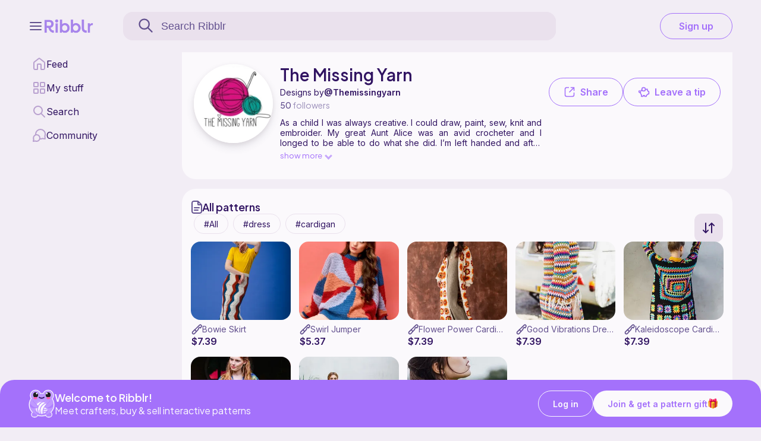

--- FILE ---
content_type: text/html; charset=UTF-8
request_url: https://ribblr.com/db_api_no
body_size: -172
content:
["cute","easy","christmas","bestseller","handmade","winter","viral","trending","plushie"]

--- FILE ---
content_type: text/css
request_url: https://ribblr.com/css/footer_and_header.css?v=0.01.40
body_size: 12473
content:
.mediaViewInfo{--web-scale-on-resize:true;--web-enable-deep-linking:true}:root{--jconfirm-opac-var:1;--background1:#fcfcff;--background1rgb:rgb(253, 252, 247);--background2:#f0f0f0;--background3:#ccc;--background-pat1:#f0f0f0;--background-pat2:#fcfcff;--black_white:black;--preloader2:#dddddd;--box-shadow-img:0 7px 14px 0 rgba(60, 66, 87, 0.12),
    0 3px 6px 0 rgba(145, 112, 112, 0.12);--dropContrast:0px 0px 2px #404040;--color1:#000;--color2:#404040;--color_invert:#fff;--invertfilter:invert(0);--color_ribblr:#bf99ff;--gradient1:#72a1ff;--gradient2:#c898ff;--font:"Plus Jakarta Sans", sans-serif;--fontInter:"Inter", sans-serif;--lefty:scaleX(1);--motion:running;--red:#ee0011;--transform: ;--fontweight_slim:300;--fontweight_main:400;--fontweight_500:500;--fontweight_heavy:600;--fontweight_max:700;--font_small:11px;--font_second:12px;--font_third:10px;--font_main:14px;--font_large:16px;--font_title:18px;--font_pat_price:20px;--font_header:24px;--font_pat_title:28px;--font_about_title:32px;--opacityHover:0.75;--transition:all 0.17s ease-in-out;--iconRibblr:#9a7cc6;color-scheme:light dark;--chevronsvg:url("data:image/svg+xml,%3Csvg xmlns='http://www.w3.org/2000/svg' width='25px' height='25px' viewBox='0 0 24 24' fill='none'%3E%3Cpath d='M6 9L12 15L18 9' stroke='%23000' stroke-width='2' stroke-linecap='round' stroke-linejoin='round'/%3E%3C/svg%3E");--ribblrGold:url("/images/ribblr-gold.png");--ribblrPlatinum:url("/images/ribblr-platinum.png");--ribblrPlusLogo:url("https://storage.googleapis.com/ribblr-disk/logos/Ribblr%2B/ribblr%2BLogo.png");--sl-input-placeholder-color:var(--textSecondary);--tagText:#311462;--textSecondary:#63518f;--menu:#eae1ed;--searchBar:#fbf9fc;--cardBackground:#ceb2ff1a;--textSupport:#9b8fba;--background:#f2edf5;--textMain:#311462;--wishlistBg:#ffffffcc;--btnBackground:#ceb2ff40;--menuIcon:#b8a0cf;--stickied:#f2edf5cc;--btnSelectedInverse:#fbf9fccc;--btnSelected:#27232fcc;--disabled:#BAB1D3;--fadedBtn:#fbf9fc26;--flashSale:#F7592E1A;--Sale:#F7592E}:root{--Black:#222428;--Grey:#545a64;--Light-Grey:#eeeeef;--White:#fbf9fc;--White-500:#fbf9fc;--Red:#f66458;--Green:#20a565;--Blue:#4380f8;--Purple:#a471fb;--Pink:#e63373;--Gray-50:#eeeeef;--Gray-500:#545a64;--Red-500:#f66458;--Green-500:#20a565;--Blue-500:#4380f8;--GoldBg:#fff4d6;--GoldText:#b67310;--GoldBorder:#ffe393}*{margin:0;padding:0;border:none}a{text-decoration:none;color:inherit;fill:inherit;cursor:pointer}html{scroll-padding-top:env(safe-area-inset-top)}body{background:var(--background);color:var(--textMain);font-family:var(--font)!important;--submenuwidth:35px;--submenumargin:35px;user-select:none!important;padding-bottom:env(safe-area-inset-bottom);padding-top:env(safe-area-inset-top);-webkit-tap-highlight-color:rgba(164,113,251,.25)}button,input{font-family:var(--font)!important}option{color:var(--textMain);background:var(--background1rgb)}#footer{margin-bottom:60px}.add_to_wishlist svg{display:block;fill:rgba(0,0,0,.5);height:24px;width:24px;stroke:#fff;stroke-width:2;overflow:visible;filter:drop-shadow(0 4px 4px rgba(0,0,0,.25))}.add_to_wishlist_true svg{display:block;fill:var(--Pink);height:24px;width:24px;stroke:#fff;stroke-width:2;overflow:visible;filter:drop-shadow(0 4px 4px rgba(0,0,0,.25))}.patHeartOwn{fill:var(--Purple)!important}.patHeartOwn path{stroke:var(--White-500)}#topbtn{position:sticky;display:block;bottom:100px;right:1em;margin-bottom:.5em;float:right;opacity:.7;display:none;z-index:99;outline:none;transition:var(--transition);height:40px;width:40px;background:#fbf9fcb5;border-radius:50%;border:1px solid var(--Purple);animation:upbump 1s 1}@keyframes upbump{0%{opacity:0}100%{opacity:.8}}#topbtn:hover,#topbtn:active{opacity:1}#topbtn span{transform:rotate(-90deg);cursor:pointer;display:block;margin-left:3px}.page_container_all{min-height:90vh;font-family:var(--font)!important;font-size:14px;font-variant-numeric:lining-nums;-moz-font-feature-settings:"lnum" 1;-moz-font-feature-settings:"lnum=1";-ms-font-feature-settings:"lnum" 1;-o-font-feature-settings:"lnum" 1;-webkit-font-feature-settings:"lnum" 1;font-feature-settings:"lnum" 1}.page-container{font-family:var(--font)!important}.black_overlay_accessibility,.black_overlay_burger{display:none;position:fixed;top:0%;padding-top:env(safe-area-inset-top);left:0%;width:100%;height:100%;background-color:#000;z-index:1001;opacity:.7}button#wof_page img{opacity:1;width:70px;filter:drop-shadow(0 0 8px #000)}#wof_page{position:fixed;bottom:90px;z-index:3!important;left:5%;border-radius:5px;background:0;filter:drop-shadow(0 0 15px var(--black_white));animation:shockwave 9s .65s ease-out infinite var(--motion)}#wof_overlay{display:none;position:fixed;top:0;padding-top:env(safe-area-inset-top);left:0;width:100%;height:100%;justify-content:center;align-items:center;z-index:1004!important}#wof_overlay2{display:none;position:fixed;top:0;padding-top:env(safe-area-inset-top);left:0;background-color:rgba(0,0,0,.5);width:100%;height:100%;z-index:1003}#wof_content{background:var(--background);border-radius:20px;top:50%;left:50%;position:fixed;transform:translate(-50%,-50%);padding:0 0 20px}#wof_close{position:fixed;top:50%;right:50%;cursor:pointer;color:var(--textMain);transform:translateY(-50%);font-size:16px;font-weight:600;margin-right:-175px;margin-top:-225px}@keyframes shockwave{0%{transform:scale(1)}7%{transform:scale(1)rotate(180deg)}20%{transform:scale(1)}}.all-materials-list.empty,.all_patterns_list.empty,.all-patterns-list.empty,.boards-list.empty,.all-makers-list.empty,.all-shops-list.empty,.trending-fav-list.empty,.wishlist-sale-list.empty,.new-follow-list.empty{display:flex}.empty-section{text-align:center;font-size:var(--font_large);max-width:240px;display:flex;flex-direction:column;align-items:center;font-weight:var(--fontweight_main);gap:24px;margin:auto}.empty-section:nth-of-type(n+2){display:none!important}.empty-text{display:flex;flex-direction:column;gap:8px}.empty-text-h1{font-weight:var(--fontweight_heavy);font-size:var(--font_title);color:var(--textMain);line-height:20px}.empty-text-p{font-size:var(--font_main);color:var(--textSecondary);font-family:var(--fontInter)}.empty-board-btn{width:240px}sl-button.empty-btn::part(base){background:var(--Purple);color:var(--White-500)!important;border-color:var(--Purple);height:44px;display:flex;align-items:center;width:240px}.lSSlideOuter{overflow:hidden;-webkit-touch-callout:none;-webkit-user-select:none;-khtml-user-select:none;-moz-user-select:none;-ms-user-select:none;user-select:none}.lightSlider:before,.lightSlider:after{content:" ";display:table}.lightSlider{overflow:hidden;margin:0}.lSSlideWrapper{max-width:100%;overflow:hidden;position:relative}.lSSlideWrapper>.lightSlider:after{clear:both}.lSSlideWrapper .lSSlide{-webkit-transform:translate(0,0);-ms-transform:translate(0,0);transform:translate(0,0);-webkit-transition:all 1s;-webkit-transition-property:-webkit-transform,height;-moz-transition-property:-moz-transform,height;transition-property:transform,height;-webkit-transition-duration:inherit!important;transition-duration:inherit!important;-webkit-transition-timing-function:inherit!important;transition-timing-function:inherit!important}.lSSlideWrapper .lSFade{position:relative}.lSSlideWrapper .lSFade>*{position:absolute!important;top:0;left:0;z-index:9;margin-right:0;width:100%}.lSSlideWrapper.usingCss .lSFade>*{opacity:0;-webkit-transition-delay:0s;transition-delay:0s;-webkit-transition-duration:inherit!important;transition-duration:inherit!important;-webkit-transition-property:opacity;transition-property:opacity;-webkit-transition-timing-function:inherit!important;transition-timing-function:inherit!important}.lSSlideWrapper .lSFade>*.active{z-index:10}.lSSlideWrapper.usingCss .lSFade>*.active{opacity:1}.slider{width:100%;margin-bottom:10px}.slider ul{list-style:none outside none;padding-left:0;margin-bottom:0}.slider li{display:block;float:left;margin-right:6px;cursor:pointer}.lSSlideOuter .lSPager.lSpg{margin:10px 0 0;padding:0;text-align:center}.lSSlideOuter .lSPager.lSpg>li{cursor:pointer;display:inline-block;padding:0 5px}.lSSlideOuter .lSPager.lSpg>li a{background-color:var(--Purple);border-radius:30px;display:inline-block;height:8px;overflow:hidden;text-indent:-999em;width:8px;position:relative;z-index:99;-webkit-transition:all .5s linear 0s;transition:all .5s linear 0s;opacity:.3}.lSSlideOuter .lSPager.lSpg>li:hover a,.lSSlideOuter .lSPager.lSpg>li.active a{opacity:1}.lSSlideOuter .media{opacity:.8}.lSSlideOuter .media.active{opacity:1}.lSSlideOuter .lSPager.lSGallery{list-style:none outside none;padding-left:0;margin:0;overflow:hidden;transform:translate3d(0,0,0);-moz-transform:translate3d(0,0,0);-ms-transform:translate3d(0,0,0);-webkit-transform:translate3d(0,0,0);-o-transform:translate3d(0,0,0);-webkit-transition-property:-webkit-transform;-moz-transition-property:-moz-transform;-webkit-touch-callout:none;-webkit-user-select:none;-khtml-user-select:none;-moz-user-select:none;-ms-user-select:none;user-select:none;transform:translate3d(0,0,0);backface-visibility:hidden;min-height:50px}.lSSlideOuter .lSPager.lSGallery li{overflow:hidden;-webkit-transition:border-radius .12s linear 0s .35s linear 0s;transition:border-radius .12s linear 0s .35s linear 0s;transform:translate3d(0,0,0)translateZ(0);will-change:transform;backface-visibility:hidden;-webkit-transform-style:preserve-3d;-webkit-backface-visibility:hidden;-webkit-transform:translate3d(0,0,0)translateZ(0)}.lSSlideOuter .lSPager.lSGallery li.active,.lSSlideOuter .lSPager.lSGallery li:hover{border-radius:5px}.lSSlideOuter .lSPager.lSGallery img{display:block;height:auto;max-width:100%;transform:translate3d(0,0,0)translateZ(0);will-change:transform;backface-visibility:hidden;-webkit-transform-style:preserve-3d;-webkit-backface-visibility:hidden;-webkit-transform:translate3d(0,0,0)translateZ(0)}.lSSlideOuter .lSPager.lSGallery:before,.lSSlideOuter .lSPager.lSGallery:after{content:" ";display:table}.lSSlideOuter .lSPager.lSGallery:after{clear:both}.lSAction>a{width:35px;display:block;top:40%;height:35px;cursor:pointer;position:absolute;z-index:2;margin-top:-10px;opacity:.75;-webkit-transition:opacity .35s linear 0s;transition:opacity .35s linear 0s;box-shadow:0 1px 1px rgba(0,0,0,.034),0 1px 1px rgba(0,0,0,.048),0 1px 1px rgba(0,0,0,6%),0 1px 1px rgba(0,0,0,.072),0 1px 1px rgba(0,0,0,.086),0 1px 80px rgba(0,0,0,.12)}.lSAction{-webkit-tap-highlight-color:transparent!important}.lSAction>a:hover{opacity:1}.lSAction>.lSPrev{background-position:0 0;left:10px}.lSAction>.lSNext{background-position:-32px 0;right:10px}.lSAction>a.disabled{pointer-events:none}.lSSlideOuter.vertical{position:relative}.lSSlideOuter.vertical.noPager{padding-right:0!important}.lSSlideOuter.vertical .lSGallery{position:absolute!important;right:0;top:0}.lSSlideOuter.vertical .lightSlider>*{width:100%!important;max-width:none!important}.lSSlideOuter.vertical .lSAction>a{left:50%;margin-left:-14px;margin-top:0}.lSSlideOuter.vertical .lSAction>.lSNext{background-position:31px -31px;bottom:10px;top:auto}.lSSlideOuter.vertical .lSAction>.lSPrev{background-position:0 -31px;bottom:auto;top:10px}.lSSlideOuter.lSrtl{direction:rtl}.lSSlideOuter .lightSlider,.lSSlideOuter .lSPager{padding-left:0;list-style:none outside none}.lSSlideOuter.lSrtl .lightSlider,.lSSlideOuter.lSrtl .lSPager{padding-right:0}.lSSlideOuter .lightSlider>*,.lSSlideOuter .lSGallery li{float:left}.lSSlideOuter.lSrtl .lightSlider>*,.lSSlideOuter.lSrtl .lSGallery li{float:right!important}@-webkit-keyframes rightEnd{0%{left:0}50%{left:-15px}100%{left:0}}@keyframes rightEnd{0%{left:0}50%{left:-15px}100%{left:0}}@-webkit-keyframes topEnd{0%{top:0}50%{top:-15px}100%{top:0}}@keyframes topEnd{0%{top:0}50%{top:-15px}100%{top:0}}@-webkit-keyframes leftEnd{0%{left:0}50%{left:15px}100%{left:0}}@keyframes leftEnd{0%{left:0}50%{left:15px}100%{left:0}}@-webkit-keyframes bottomEnd{0%{bottom:0}50%{bottom:-15px}100%{bottom:0}}@keyframes bottomEnd{0%{bottom:0}50%{bottom:-15px}100%{bottom:0}}.lSSlideOuter .rightEnd{-webkit-animation:rightEnd .3s;animation:rightEnd .3s;position:relative}.lSSlideOuter .leftEnd{-webkit-animation:leftEnd .3s;animation:leftEnd .3s;position:relative}.lSSlideOuter.vertical .rightEnd{-webkit-animation:topEnd .3s;animation:topEnd .3s;position:relative}.lSSlideOuter.vertical .leftEnd{-webkit-animation:bottomEnd .3s;animation:bottomEnd .3s;position:relative}.lSSlideOuter.lSrtl .rightEnd{-webkit-animation:leftEnd .3s;animation:leftEnd .3s;position:relative}.lSSlideOuter.lSrtl .leftEnd{-webkit-animation:rightEnd .3s;animation:rightEnd .3s;position:relative}.lightSlider.lsGrab>*{cursor:-webkit-grab;cursor:-moz-grab;cursor:-o-grab;cursor:-ms-grab;cursor:grab}.lightSlider.lsGrabbing>*{cursor:move;cursor:-webkit-grabbing;cursor:-moz-grabbing;cursor:-o-grabbing;cursor:-ms-grabbing;cursor:grabbing}.lSPrev:before{content:"\276E";vertical-align:middle}.lSNext:before{content:"\276F";vertical-align:middle}.carousel__item{box-sizing:border-box;margin-right:1rem;margin-bottom:.75rem;width:9.5rem;height:9.5rem;overflow:hidden;color:#fff;position:relative;display:inline-block}.carousel__item img{width:9.5rem;height:7.5rem;transition:all .5s ease-out;border-radius:5px;object-fit:cover}.carousel_item_PatText{word-wrap:break-word;display:block;text-align:left;font-size:var(--font_main);overflow:hidden;max-height:1.8rem;padding:1px;height:100%;text-overflow:ellipsis;white-space:nowrap}.dev_menu_Class{overflow:hidden;height:52px;top:0;white-space:nowrap;--web-view-name:Ribblr;--web-view-id:Ribblr;--web-scale-on-resize:true;--web-enable-deep-linking:true;font-family:var(--font)!important;font-size:var(--font_large);background:var(--background);font-feature-settings:"lnum";position:relative;z-index:999;padding:6px 16px;box-sizing:border-box;display:flex;align-items:center;justify-content:space-between}.Menucraft_Class{position:absolute;width:100%;left:0%;top:0;padding-top:env(safe-area-inset-top);height:45px;overflow:visible;color:var(--textMain);font-size:var(--font_large);text-align:center;display:flex;justify-content:space-around}.Menucraft_Class .tab{cursor:pointer}#actionmenu_mobile{display:none}.menu-icon{display:none}.Logo_Class{height:28px}.Logo_Class a{display:flex;flex-direction:row;gap:3px;align-items:baseline}.Logo_Class #logo{height:28px;-webkit-tap-highlight-color:transparent!important}.header_plus_svg{height:23px;width:23px}.right-menu{display:flex;flex-direction:row}.ribbot-profile-container{display:flex;flex-direction:row;gap:8px;align-items:center}.search-header{display:none}.ribblr-signup::part(base){height:44px;color:var(--Purple);border:1px solid var(--Purple);background:0 0;font-size:var(--font_large);padding:10px 32px;box-sizing:border-box;display:flex;align-items:center;justify-content:center;max-width:122px}.ribbot-icon-container{display:flex;flex-direction:row;gap:8px;align-items:center;cursor:pointer}.ribbot-icon{height:40px;width:40px;background:var(--menu);color:var(--textSecondary);border-radius:12px;object-fit:cover;padding:0 0 0 3px}.ribblr-profile{height:40px;width:40px;display:block}.header-profile-img{height:40px;width:40px;border-radius:8px}.ribbot-numb{color:var(--Purple);font-weight:var(--fontweight_heavy);font-size:var(--font_large);line-height:24px}.header-mobile-search{height:40px;width:40px;background:var(--menu);color:var(--textSecondary);border-radius:12px;display:flex;align-items:center;justify-content:center}.header-mobile-search svg{height:24px;width:24px}.bottom_menu{display:flex;position:fixed;width:100%;bottom:0;left:0;z-index:999;height:65px;padding-bottom:env(safe-area-inset-bottom);justify-content:space-around;background:var(--background);border-top:1px solid var(--menu);align-items:center;color:var(--textMain);font-size:var(--font_third);font-family:var(--fontInter);line-height:12px}.bottom_menu .home_class,.bottom_menu .search_menu_Class,.bottom_menu .community_class,.bottom_menu .mystuff_class{display:flex;flex-direction:column;align-items:center;transition:all .15s ease-in-out}.bottom_menu .chosenmenu{color:var(--Purple);font-weight:var(--fontweight_heavy)}.bottom_menu .home_class.chosenmenu svg{fill:var(--Purple)}.bottom_menu svg{height:24px;width:24px;color:var(--menuIcon)}.bottom_menu .chosenmenu svg{color:var(--Purple)}.search_menu_Class a,.community_class a,.mystuff_class a,.home_class a,.Myshop_class a{display:flex;flex-direction:column;align-items:center;line-height:12px;font-weight:var(--fontweight_main);position:relative;gap:4px}#community_msg,#community_msg2{position:absolute;left:0;top:0;border-radius:50%;text-align:center;color:#fff;border:1px solid var(--Pink);background:var(--Pink)}#community_msg2{font-size:12px;margin:-6px 28px;min-width:16px;padding:1px 0}#community_msg{font-size:.65em;margin:8px 30px;min-width:11px;padding:1px .5px}.dicover_list{display:grid;margin:auto;grid-template-columns:repeat(2,minmax(0,1fr));width:100%;gap:16px}#loginDialog::part(panel){height:500px}.join_in_banner{bottom:calc(65px + env(safe-area-inset-bottom));width:-webkit-fill-available;padding-bottom:env(safe-area-inset-bottom);position:sticky;left:0;background:var(--Purple);z-index:999;color:var(--White-500);display:flex;padding:16px;gap:8px;border-radius:24px 24px 0 0;align-items:center}.mobile_cta{padding-bottom:env(safe-area-inset-bottom);bottom:calc(65px + env(safe-area-inset-bottom));display:none;position:fixed;z-index:1000;left:0;border-radius:24px 24px 0 0;background:var(--searchBar);width:100%;border:1px solid var(--menu);box-sizing:border-box;padding:16px}.join_in_buttons{display:flex}.join_in_main{display:none}.join_in_btns{display:flex;flex-direction:row-reverse;gap:8px;width:100%;justify-content:center}.join_in_register_btn{background:var(--White);height:44px;padding:10px 24px;gap:8px;border-radius:9999px;display:flex;align-items:center;box-sizing:border-box;color:var(--Purple);font-family:var(--fontInter);font-weight:var(--fontweight_heavy);justify-content:center;font-size:var(--font_main)}.join_in_login_btn{height:44px;padding:10px 24px;gap:8px;border-radius:9999px;border:1px solid var(--White);display:flex;align-items:center;box-sizing:border-box;color:var(--White);font-family:var(--fontInter);font-weight:var(--fontweight_heavy);justify-content:center;flex-direction:row;max-width:95px;font-size:var(--font_main)}.Right_social{background:#ceb2ff26;border-radius:16px;padding:24px 16px;display:flex;flex-direction:column;gap:20px}.ribblr_footer_icon{height:27px;display:flex;flex-direction:row;gap:7.5px}.footer_plus_svg,.ribblr_footer_icon #logo{height:27px}.footer_bottom_terms{display:flex;flex-direction:column;gap:8px;color:var(--textSupport);font-size:var(--font_second);font-weight:var(--fontweight_main);font-family:var(--fontInter)}.cookies_menu_Class,#choose_language{cursor:pointer;font-family:var(--fontInter);font-size:var(--font_second)}.cookies_menu_Class a:hover{text-decoration:underline}.socialicons{display:flex;flex-direction:column;gap:8px}.socialicons_header{font-size:var(--font_main);font-weight:var(--fontweight_heavy);line-height:18px;color:var(--textMain)}.socialicons_links{display:flex;flex-direction:row;gap:15px;align-items:center;color:var(--Purple)}.sitemaptext_header{display:none}.sitemaptext_links{display:flex;flex-direction:column;gap:8px;font-family:var(--fontInter);font-weight:var(--fontweight_main);font-size:var(--font_large);line-height:20px;color:var(--textSecondary)}.footer_middle_apps{display:flex;flex-direction:column;margin:0 16px 16px}.left_apps{display:none}.footer_bottom_terms.hidemobile{display:none}.footer_stillhelp_Class{display:flex;flex-direction:column;gap:16px}.footer_top_gradient{background:var(--White);border-radius:24px;display:flex;flex-direction:column}.footer_top_gradient.page2,.footer_top_gradient.page1{background:linear-gradient(90.92deg,#B69CEA -8.14%,#9C76EB -8.13%,#E542FF 99.74%,#F2377A 114.68%);padding:24px 16px;gap:24px;color:var(--White-500)}.footer_top_gradient.page1 .gradient_text,.footer_top_gradient.page2 .gradient_text{display:flex;flex-direction:row;gap:12px}.footer_top_gradient.page1 .gradient_icon img,.footer_top_gradient.page2 .gradient_icon img{height:48px;width:48px}.gradient_top_text{display:flex;flex-direction:column;gap:8px}#do_you_need_help,#still_need_help{font-size:var(--font_header);font-weight:var(--fontweight_heavy);line-height:30.24px;color:var(--White-500)}#our_help_center,#speak_to_team{font-size:var(--font_large);line-height:20px;font-family:var(--fontInter)}#helpcenterbtn,#getintouch{box-shadow:0 1px 2px #1018280D;height:44px;display:flex;flex-direction:row;align-items:center;justify-content:center;border:1px solid var(--White-500);background:#fbf9fc26;padding:10px 32px;gap:8px;border-radius:9999px;box-sizing:border-box;font-family:Inter;font-size:var(--font_large);font-weight:var(--fontweight_500);line-height:20px}.footer_top_gradient.page3{gap:16px;padding:24px 16px;justify-content:center}.footer_top_gradient.page3 sl-button{margin:auto;width:100%}.footer_top_gradient.page4{gap:20px;padding:20px 16px}#feeling_creative{display:flex;flex-direction:row;gap:8px;color:var(--textMain);line-height:20px;align-items:center;font-size:var(--font_title);font-weight:var(--fontweight_500)}#feeling_creative svg{height:20px;width:20px;color:var(--textSecondary)}.epatterns-footer,.inspiration-footer,.ecofriendly-footer,.designer-footer{display:flex;gap:8px;width:42%}.info-footer-icon img,.info-footer-icon svg{height:32px;width:32px}.info-footer-main{color:var(--textMain)!important;width:100%;padding:2px 6px;border-radius:6px;background:rgba(206,178,255,.25);margin:auto;text-align:center}.info-footer-div{display:flex;flex-direction:column;gap:2px}.info-footer-header{font-weight:var(--fontweight_500)}.info-footer-cta,.info-footer-text{color:var(--textSecondary);font-family:var(--fontInter);font-size:var(--font_main)}.hidemobile{display:none}.page_menu{padding:16px;display:flex;flex-direction:column}.submenu{display:flex;flex-direction:row;align-items:center;justify-content:space-between}.submenu-tabs{display:flex;flex-direction:row;gap:20px;color:var(--textMain);font-weight:var(--fontweight_500);font-size:var(--font_large);line-height:20px}.submenu-tabs .tab{height:40px;display:flex;align-items:center;cursor:pointer;-webkit-tap-highlight-color:transparent!important}.submenu-tabs .tab.selected{color:var(--Purple);font-weight:var(--fontweight_heavy);border-bottom:2px dashed var(--Purple);display:flex;align-items:center}.black_overlay,.black_overlay-stash,.black_overlay_shareable{display:block;position:fixed;top:0;padding-top:env(safe-area-inset-top);left:0;width:100%;height:100%;background-color:#08011480;z-index:1000;opacity:.8}.shareable{position:fixed;z-index:1002;background:var(--background);width:320px;max-height:90%;border-radius:10px;top:30px;left:50%;transform:translateX(-50%);padding:20px;display:none}.close_shareable{position:relative;height:15px}.close_shareable p{position:absolute;left:-15px;top:-15px;font-size:16px;font-weight:600;background:0 0;border-radius:50%;width:20px;text-align:center;padding:3px 2.5px;cursor:pointer;color:var(--textSecondary)}.shareable_title_grid{width:fit-content;margin:auto;position:relative}div.screenshot_reminder{background:var(--background);padding:5px 10px;margin:auto;text-align:center;position:relative;font-weight:var(--fontweight_heavy);border-radius:0 20px 20px 20px;cursor:pointer;width:auto;font-size:var(--font_title)}.download_shareable_title{font-size:9px;font-weight:300;position:relative;height:8px;right:0;margin-right:-17px;margin-top:-3px;letter-spacing:.2px}#screenshot_download,.shareable_title_grid button,#shareable_rand{transition:var(--transition)}.shareable_btn{height:fit-content;margin:auto 10px;width:max-content;display:flex;font-size:var(--font_large);padding:6px 10px!important}.shareable_grid_selected{opacity:1!important;font-weight:var(--fontweight_heavy)}.shareable_grid_options{display:flex;margin:5px auto 20px;width:max-content;flex-direction:row;gap:10px}.shareable button{font-size:12px;background:var(--White);padding:5px 8px;border-radius:5px;margin:auto;cursor:pointer;color:var(--textSecondary)}#shareable_rand{display:inline-flex;flex-direction:column;margin:0 10px;text-align:center;background:var(--White);border-radius:5px;padding:2px 4px;color:var(--textSecondary);position:fixed;right:0;top:10px;cursor:pointer}.shareable_rand_text{font-size:9px;letter-spacing:.2px}.shareable_title{font-size:var(--font_title);margin:0 4px 5px;text-align:center;display:block;border-radius:5px;background:var(--Purple);font-weight:var(--fontweight_heavy);color:var(--White-500);padding:5px;width:75%}.shareable_grid_contain{display:flex;gap:3px;flex-wrap:wrap;place-content:space-around;width:310px;margin:auto;position:relative}.share_it{vertical-align:-moz-middle-with-baseline;vertical-align:-webkit-baseline-middle;margin:auto;width:25px;background:#f0f0f0;border-radius:50%;padding:3px}.share_it2{fill:url(#my-share-gradient)!important;width:38px;padding:3px;overflow:visible}.tabs_choose{width:100%;margin:15px auto;text-align:center;display:flex;justify-content:center;gap:5px}.tab_option{display:inline-block;cursor:pointer;opacity:1;font-size:var(--font_main);padding:5px!important;background:var(--menu)!important;color:var(--textMain);border-radius:7.5px;text-align:center;width:max-content;max-width:95%;white-space:normal;height:17px;display:flex!important;align-items:center}.tab_option a{display:flex!important;align-items:center}.tab_option:hover,.tab_option:active{opacity:var(--opacityHover)}.tab_option svg,.tab_option img{width:14px!important;height:14px!important;filter:var(--invertfilter);margin:0 4px 0 0;cursor:pointer;object-fit:contain!important;transform:translate3d(0,0,0);backface-visibility:hidden}.tab_chosen{background:rgba(200,152,255,.5)!important}.tag_list{margin:5px auto;width:95%;display:flex;flex-wrap:wrap;justify-content:center}.tag_item{display:inline-block;margin:.5em;background:var(--menu);padding:.5em 1em;border-radius:20px;font-size:var(--font_main);transition:.2s all ease-in-out;cursor:pointer}.tag_item::before{content:"#"}.tag_item:hover,.tag_item:active{opacity:var(--opacityHover)}.tag_item_on{background:var(--Purple);opacity:1!important;color:var(--White-500)}.tester_badge{position:absolute;bottom:4px;left:4px;z-index:2}.tester_badge::part(base){height:24px;background:#fbf9fc;padding:0 8px;border-radius:31px;display:flex;color:var(--Purple);flex-direction:row;align-items:center;gap:4px;font-size:var(--font_second);font-weight:var(--fontweight_500)}.tester_badge::part(label){line-height:15px;height:15px}.tester_badge svg{height:14px;width:14px}sl-drawer#sortMenu::part(panel){height:max-content}#sortMenu sl-radio-group::part(form-control-input){display:flex;flex-direction:column;gap:16px}#sortMenu sl-radio::part(control--checked){background:#a471fb;border-color:#a471fb}#sortMenu sl-radio::part(base){display:flex;flex-direction:row;gap:12px;align-items:center}#sortMenu sl-radio::part(label){font-size:var(--font_large);line-height:24px;font-weight:var(--fontweight_500)}.sortby-menu{display:flex;flex-direction:row-reverse;align-items:center;margin-left:auto}.sortby-menu ul{list-style-type:none;cursor:pointer}.sortby-menu a{display:block;text-decoration:none}label.sortbymenu-label:hover,label.sortbymenu-label:active{opacity:var(--opacityHover)}input#sortbymenu{display:none}sl-dropdown::part(panel){box-shadow:none}.search_sort .sortbymenu-content{background:var(--searchBar)}.search_sort sl-menu-item::part(base){color:var(--black_white)}.search_sort sl-menu-item:hover::part(base),.search_sort sl-menu-item:active::part(base){background:#ceb2ff40}.sortbymenuitem:hover,.sortbymenuitem:active{color:var(--Purple)}input:checked~.sortbymenu-content{background:var(--background2);position:absolute;overflow:visible;max-height:100%;line-height:1.5em;padding:.5em 1em;border-radius:7px;box-shadow:2px 2px #beb6d1;font-size:var(--font_main);z-index:9;margin-top:23px}#sort_by_svg{display:inline-block!important;height:auto!important;position:relative!important;filter:var(--invertfilter)!important;width:14px!important;border-radius:0!important;background:0 0!important;padding:0 5px 0 0!important;transform:translate3d(0,0,0);backface-visibility:hidden}sl-icon-button.settingsmenuicon::part(base){background:var(--wishlistBg);font-size:18px;border-radius:var(--sl-border-radius-circle);color:var(--textMain);transition:filter .15sease,transform .15sease;height:28px;width:38px;border-radius:31px;display:flex;justify-content:center}.settingsmenuicon:active{transform:scale(.98);filter:brightness(1.2)}.container-search{display:flex;flex-direction:row;justify-content:center;margin:1em auto;width:100%;align-items:center}.langpreferences select{width:fit-content;display:block;margin:5px auto 15px;background:var(--White);color:var(--textMain);padding:5px 10px;border-radius:12px;height:44px;box-sizing:border-box;font-size:var(--font_large);font-weight:var(--fontweight_main);font-family:var(--fontInter)}span.pref_item_hdr{font-size:var(--font_large);font-weight:var(--fontweight_heavy);color:var(--textMain);font-family:var(--fontInter)}.langpreferences span{display:block;text-align:center}#menuBurger{display:none}#getapp{margin-top:auto;display:none;align-items:center;gap:12px;cursor:pointer}#getapp svg{background:var(--White);border-radius:40px;padding:8px}#getapp span{background:var(--menu);color:var(--textSecondary);border-radius:99px;padding:8px 16px;height:fit-content;min-width:60px}.android_app,.ios_app{display:flex;flex-direction:column;align-items:center}sl-card.app_download::part(base){background:0 0;border:none}sl-card.app_download::part(body){display:flex;gap:16px}.ribblr-plus-logo{width:85px;background-image:var(--ribblrPlusLogo);background-size:contain;background-repeat:no-repeat;background-position:50%}.only_ribblr{padding:0 6px;background:#ceb2ff42;border-radius:6px;max-width:90%;display:inline-block;word-wrap:break-word;text-overflow:ellipsis;overflow:hidden}.shop_callout{background:var(--menu);width:fit-content;border-radius:99px;padding:4px 12px;margin:0 0 10px}.ribblr_plus_only_img{width:20px!important;margin:0 2px;vertical-align:text-bottom;height:20px!important;position:relative!important;border-radius:0!important}.add-pat-board .ribblr_plus_only_img{margin-left:-3px}.ribblr_plus_small{margin:8px 0;color:#c8b8e2;font-size:13px;font-style:italic}.ribblr_plus_small img{width:16px!important;height:16px!important}#notifDrawer,#getappNotif{position:relative;z-index:1003}sl-drawer::part(panel){height:max-content}sl-drawer::part(body){line-height:22px}sl-button#cancel-archive,sl-button#close-feature{width:25%}sl-button#confirm-archive,sl-button#more-info{width:75%}sl-button#confirm-archive::part(label),sl-button#cancel-archive::part(label),sl-button#close-feature::part(label),sl-button#more-info::part(label){font-size:var(--font_large)}sl-button#confirm-archive::part(base),sl-button#more-info::part(base){background:var(--Purple);color:var(--White-500)!important}sl-button#cancel-archive::part(base),sl-button#close-feature::part(base){background:0 0;border:transparent;color:var(--textSupport)}sl-dialog.new-feature::part(body),sl-drawer.new-feature::part(body){display:flex!important;flex-direction:column;text-align:center;font-size:var(--font_large);gap:16px;place-items:center;padding:16px!important}.page-share-public{font-size:var(--font_header)!important}.testerstext_remind{background:var(--menu);width:calc(100% - 24px);padding:12px;border-radius:12px;color:var(--textSecondary);font-size:var(--font_second);display:flex;align-items:center;gap:6px}.testerstext_remind svg{width:14px;height:14px}.testerstext_remind svg path{stroke:var(--textSecondary)}.dialog-textarea{width:calc(100% - 24px);min-height:100px;border-radius:12px;padding:12px;font-family:var(--fontInter);color:var(--textMain);font-size:var(--font_main)}.dialog-input{width:calc(100% - 24px);height:16px;border-radius:12px;padding:12px;font-family:var(--fontInter);color:var(--textMain);font-size:var(--font_main)}.tester-message-dialog::part(body){display:flex;flex-direction:column-reverse;gap:16px}#notifDrawer .tester-message-dialog .confirm-btn::part(base){background:var(--Purple)!important}.imageready{opacity:0;transition:opacity .4s ease-in-out!important}.t-acceptAllButton{font-size:14px!important;height:46px!important}.gems-price{background:rgb(59 159 226/15%);border-radius:999px;padding:2px 8px;margin-right:4px;color:#3b9fe2;font-size:var(--font_title);font-weight:var(--fontweight_heavy);display:flex;align-items:center;gap:3px}.gems-price img{width:20px}.gem_balance{display:flex;height:20px;background:var(--menu);color:#3b9fe2;border-radius:12px;padding:8px 16px 14px;font-size:var(--font_title);font-weight:var(--fontweight_heavy);gap:4px;position:relative}.gem_balance img{width:25px;height:20px;filter:inherit!important}.gem_balance::after{content:'balance';font-size:11px;color:var(--textSecondary);font-weight:var(--fontweight_main);font-family:var(--fontInter);display:block;width:fit-content;flex-basis:100%;position:absolute;bottom:1px;margin-left:1px}.gem_balance span{align-self:center}.faq-section{white-space:normal;padding:16px 24px;gap:16px;border-radius:24px;background:var(--White);display:flex;flex-direction:column;font-family:var(--fontInter);box-sizing:border-box}.faq-header{display:flex;flex-direction:column;align-items:center}.faqs-sub{font-family:var(--fontInter);font-size:var(--font_large);font-weight:var(--fontweight_heavy);line-height:19.36px;color:var(--Purple)}.faq-section sl-details p{white-space:pre-line!important}.faq-section h2{color:var(--textMain);font-family:Plus Jakarta Sans;font-size:var(--font_header);font-weight:var(--fontweight_heavy);line-height:40.32px;letter-spacing:-.02em;text-align:center}.faq-section sl-details::part(base){background:0 0;border:none;border-bottom:1px solid var(--background);padding-bottom:24px}.faq-section sl-details::part(header){padding:0;gap:8px}.faq-section sl-details::part(summary){font-family:var(--fontInter);font-size:var(--font_large);font-weight:var(--fontweight_500);line-height:28px;text-align:left}.faq-section sl-details::part(content){padding:0}.faq-section p{font-size:var(--font_large);font-weight:var(--fontweight_main);line-height:24px;text-align:left;color:var(--textSecondary);margin-top:8px}.faq-section a{color:var(--Purple)}.mobile_tour_ribblrplus{display:none}.learnmorelink{opacity:.8;text-decoration:underline;font-size:11px;display:block;font-weight:400}.gem_btn_checkout::part(base){border:1px solid var(--Purple)!important;background:var(--White)!important;color:var(--Purple)!important}.gem-offer-subtitle{font-family:var(--fontInter)}.get-gems-footer{display:flex;flex-direction:column-reverse;gap:8px;width:100%}@media screen and (max-width:767px){.mobile_tour_ribblrplus{display:block}.desktop_tour_ribblrplus{display:none}}.community-loading::after{left:unset!important;border-top-color:var(--Purple)!important}@media screen and (max-width:520px){input,textarea{font-size:var(--font_large)!important}sl-card.app_download::part(body){flex-direction:column}}@media screen and (min-width:640px){}@media screen and (min-width:768px){body{-webkit-touch-callout:none!important;-webkit-user-select:none!important;-khtml-user-select:none!important;-moz-user-select:none!important;-ms-user-select:none!important;user-select:none!important}.footer_top_gradient.page2,.footer_top_gradient.page1{display:flex;flex-direction:row;align-items:center;justify-content:space-between;padding:12px 32px}.footer_top_gradient.page1 .gradient_icon img,.footer_top_gradient.page2 .gradient_icon img{height:64px;width:64px}}.popup_close{display:none}@media only screen and (max-width:1024px){.actionmenu_popup{position:fixed!important;bottom:0;left:0!important;width:90vw!important;margin:0!important;border-radius:24px 24px 0 0!important;background:var(--background)!important;z-index:1001!important;padding:36px 24px 24px!important;font-size:var(--font_large)!important;height:auto!important;top:unset!important;line-height:20px!important;color:var(--textMain)}.popup_close2{display:block!important;position:absolute!important;left:50%!important;top:10px!important;width:60px!important;height:3px!important;background:var(--color1)!important;border-radius:10px!important;transform:translateX(-50%)!important}.popup_close{display:block!important;position:absolute!important;right:10px!important;top:5px!important;border-radius:50%!important;width:25px!important;height:25px!important;text-align:center!important;font-weight:var(--fontweight_heavy)!important;font-size:var(--font_large)!important}.epatterns-footer,.inspiration-footer,.ecofriendly-footer,.designer-footer{width:100%}.info-footer-icon img,.info-footer-icon svg{width:24px;height:24px}}@media screen and (min-width:1024px){.dev_menu_Class{overflow:visible;height:88px;padding:0 48px;display:flex;flex-direction:row;justify-content:space-between;align-items:center;gap:48px;position:sticky}#menuBurger{flex-direction:column;gap:16px;min-height:88vh;text-align:left;background:var(--background);transform:translateX(-100%);transition:all .5s cubic-bezier(.77,.2,.05,1);list-style:none;box-sizing:border-box;font-family:var(--fontInter);display:flex;max-width:0;max-height:0;overflow:hidden}#menuBurger.open{display:flex;transform:translateX(0);padding-left:48px;position:sticky;top:88px;height:fit-content;max-width:300px;max-height:300px}#menuBurger svg{height:24px;width:24px;color:var(--menuIcon)}#menuBurger .home_class,#menuBurger .my_stash_Class,#menuBurger .search_menu_Class,#menuBurger .community_class,#menuBurger .Myshop_class{width:150px;padding:8px 6px;box-sizing:border-box}#menuBurger .home_class,#menuBurger .my_stash_Class,#menuBurger .search_menu_Class,#menuBurger .community_class,#menuBurger .community_class a,#menuBurger .Myshop_class{display:flex;flex-direction:row;gap:16px;justify-content:flex-start;align-items:center}#menuBurger .nav-selected{background:var(--menu);color:var(--Purple);border-radius:12px;padding:8px 10px}#menuBurger .nav-selected svg{color:var(--Purple)}#menuBurger .home_class.nav-selected svg{fill:var(--Purple)}#menuBurger .home_class a,#menuBurger .my_stash_Class a,#menuBurger .search_menu_Class a,#menuBurger .community_class .community_text,#menuBurger .Myshop_class a{display:flex;flex-direction:row;gap:16px;align-items:center;font-size:var(--font_large);line-height:22px}.pattern-image img:hover,.material-image img:hover,.board-img img:hover,a:hover,sl-button:hover,#stash_img_edit:hover,.stash_edit:hover,.stash_del:hover,.share_it:hover,#banner-del:hover,.banner_image_upload:hover,.my_store_img_upload:hover{opacity:.75!important;cursor:pointer}fyp-card-img img:hover{opacity:1}.pattern-image img,board-img img,a,sl-button,#stash_img_edit,.stash_edit,.stash_del,.share_it,#banner-del,.banner_image_upload,.my_store_img_upload{transition:opacity .1s linear}.tab:hover{color:var(--Purple)}.top_menu{display:flex;flex-direction:row;gap:12px;align-items:center;height:28px}.menu-icon{display:block;height:24px;width:24px;color:var(--textSecondary);cursor:pointer}.right-menu{display:flex;flex-direction:row;justify-content:space-between;align-items:center;width:100%}.search-header{height:48px;display:inline-block;width:71%;position:relative}.search-bar{display:block}.search-header .search-bar::part(base){height:48px;width:100%;border-radius:16px;background:var(--menu);border:none;padding-left:24px;display:flex;align-items:center}.search-bar::part(input){color:var(--textSecondary);line-height:24px;font-size:var(--font_title)}sl-input:focus.search-bar::part(base){box-shadow:none;background:var(--White);border:1px solid var(--menu);border-radius:24px 24px 0 0}.search-bar-clear svg{height:24px;width:24px;color:var(--textSupport)}.search-bar-icon svg{height:28px;width:28px;color:var(--textSecondary)}.search-header .search-history{border:1px solid var(--menu);border-radius:0 0 16px 16px;padding:16px 24px 24px;background:var(--searchBar);border-top:0;color:var(--black_white);z-index:4;position:absolute;width:100%;box-sizing:border-box;display:flex;flex-direction:column;gap:16px;left:0;white-space:normal}.recent-search{display:flex;flex-direction:column}.recent-title{font-size:var(--font_main);font-weight:var(--fontweight_500);line-height:20px;padding-bottom:8px}.trending{display:flex;flex-direction:column;gap:12px}.trending-tags{display:flex;gap:8px;flex-direction:row;flex-wrap:wrap}.trending-title{line-height:20px;font-size:var(--font_main)}.trending-tags sl-badge{cursor:pointer}.trending-tags sl-badge::part(base){background:var(--menu);border:var(--menu);padding:8px 16px;color:var(--black_white)}.ribbot-profile-container{display:flex;flex-direction:row;gap:16px;align-items:center}.ribbot-icon{height:48px;width:48px}.ribbot-numb{font-size:var(--font_pat_price)}.header-mobile-search{display:none}.ribblr-profile{height:48px;width:48px;display:block}.header-profile-img{height:48px;width:48px;border-radius:8px}.page_menu{padding:16px 0;display:flex;flex-direction:column;gap:4px}.bottom_menu{display:none}.join_in_banner{bottom:0;padding:16px 48px;justify-content:space-between}.join_in_main{display:flex;flex-direction:row;gap:24px;align-items:center;width:100%}.join_in_text{display:flex;flex-direction:column;gap:8px}.join_in_ribbot{height:48px;width:44px}.join_in_h1{font-size:var(--font_title);font-weight:var(--fontweight_heavy);line-height:22.68px}.join_in_sub{font-family:var(--fontInter);line-height:16.94px}.join_in_btns{justify-content:normal}.page-container{display:flex;min-height:100vh;flex-direction:row;width:100%;max-width:100%}.page_container_all{flex:1;min-height:55vh;min-width:798px;padding:0 48px;box-sizing:border-box;max-width:1600px}.right-menu{padding-left:48px}#community_msg,#community_msg2{position:absolute;left:0;top:0;margin:-8px 30px;padding:1px .5px;border-radius:50%;min-width:11px;text-align:center;color:#fff;font-size:.65em;font-weight:600;border:1px solid var(--red);background:var(--red)}.footer_stillhelp_Class{display:flex;flex-direction:column;gap:32px;margin:32px 48px}.footer_middle_apps{flex-direction:row;gap:24px;margin:0}.Right_social{flex-direction:row;justify-content:space-between;padding:40px 32px;width:67%}.ribblr_footer_icon{height:88px}.footer_plus_svg,.ribblr_footer_icon #logo{height:40px}.socialicons{display:flex;flex-direction:column;gap:24px}.socialicons_header{font-weight:var(--fontweight_heavy);font-size:var(--font_pat_price);line-height:25px;font-weight:var(--fontweight_heavy)}.socialicons_links{}.socialicons_links svg{height:24px;width:24px}.sitemaptext{display:flex;flex-direction:column;gap:24px}.sitemaptext_links{display:flex;flex-direction:column;gap:15px}.Right_social .footer_bottom_terms{display:none}.left_apps{display:flex;padding:40px 32px;border-radius:16px;background:#ceb2ff26 url(/images/ribbot-footer.png)no-repeat 100% 100%;flex-direction:column;gap:44px;width:33%;min-width:330px;background-size:120px}.footer_bottom_terms.hidemobile{display:flex;flex-direction:row;justify-content:space-between}.text_apps{display:flex;flex-direction:column;gap:44px;width:262px}.text_apps_header{color:var(--Purple);font-size:24px;font-weight:var(--fontweight_heavy)}.text_apps_header img{height:24px;width:24px}.download_apps{display:flex;flex-direction:column;gap:16px;width:262px}.download_text{font-weight:var(--fontweight_500);font-size:var(--font_large);line-height:20px}.icons_apps{display:flex;flex-direction:row;gap:16px}.icons_apps img{height:40px}.hidemobile{display:flex;flex-direction:row;gap:8px}.footer_top_gradient.page3{flex-direction:row;gap:48px;padding:40px 32px;margin:0;flex-wrap:wrap}.footer_top_gradient.page4{flex-direction:column;gap:24px;padding:24px}.epatterns-footer,.inspiration-footer,.ecofriendly-footer,.designer-footer{gap:12px}.info-footer-cta{font-weight:var(--fontweight_heavy);line-height:22px}.info-footer-text{line-height:22px}.empty-text-p{font-size:var(--font_large);line-height:24px}}@media screen and (min-width:1280px){#getapp{display:flex}#menuBurger .home_class,#menuBurger .my_stash_Class,#menuBurger .search_menu_Class,#menuBurger .community_class,#menuBurger .Myshop_class{width:210px}.dev_menu_Class{gap:104px}.search-bar::part(base){width:596px}.epatterns-footer,.inspiration-footer,.ecofriendly-footer,.designer-footer{width:21%}}@media screen and (min-width:1536px){}.tagbtnlarge{width:40px;height:40px}.btnloading::after{content:"";position:absolute;top:50%;left:50%;width:16px;height:16px;margin:-10px 0 0 -10px;border:2px solid rgba(255,255,255,.6);border-top-color:#fff;border-radius:50%;animation:spin .8s linear infinite}.btnloading,.btnloading::part(label){font-size:0!important}.btnloading svg{width:0!important;height:0!important}.containerloading::before{content:"";position:absolute;top:0;left:0;right:0;bottom:0;background:rgba(255,255,255,.6);z-index:10;border-radius:12px}.containerloading::after{content:"";position:absolute;top:50%;left:50%;width:30px;height:30px;margin:-15px 0 0 -15px;border:3px solid var(--Purple);border-top-color:transparent;border-radius:50%;animation:spin 1s linear infinite;z-index:11}@keyframes spin{to{transform:rotate(360deg)}}

--- FILE ---
content_type: text/css
request_url: https://ribblr.com/css/cart/cart.css?v=0.50.15
body_size: 2142
content:
.AddedToBagMSG {
	display: none;
	position: fixed;
	bottom: 16px;
	right: 16px;
	background-color: var(--color1);
	color: var(--background1);
	padding: 10px 20px;
	z-index:900000;
	border-radius: 40px;
	/* box-shadow: 0 4px 8px rgba(0, 0, 0, 0.1); */
	box-shadow: var(--box-shadow-img);
}

.AddedToBagMSG-checkout {
    font-weight: var(--fontweight_heavy);
    text-decoration: underline;
}

.cart-btn::part(base) {
  background: #311462CC;
  width: 64px;
  height: 64px;
  border-radius: 50%;
  position: fixed;
  z-index: 4;
  right: 5%;
  bottom: 180px;
  display: flex;
  align-items: center;
  justify-content: center;
  border: 0.5px solid var(--btnBackground);
  box-sizing: border-box;
}

.cart-btn::part(label) {
  padding: 0;
  height: 28px;
}

.cart-btn svg {
  stroke: #FBF9FC;
  height: 28px;
  width: 28px;
}

.cd-cart__count::part(base) {
  background: var(--Pink);
  height: 24px;
  width: 24px;
  border-color: var(--Pink);
  box-sizing: border-box;
  font-weight: var(--fontweight_max);
  color: var(--searchBar);
  margin-left: -18px;
  margin-bottom: -18px;
}

.cd-cart__content::part(panel) {
  background: var(--background);
}
sl-drawer.cd-cart__content::part(panel) {
  background: var(--background);
  border-radius: 24px 24px 0 0;
}

.cd-cart__content::part(header) {
  display: flex;
  align-items: center;
  border-bottom: 1px solid var(--menu);
}
.cd-cart__content::part(title) {
  font-size: var(--font_title);
  color: var(--textMain);
  text-align: center;
  font-weight: var(--fontweight_heavy);
}

.cd-cart__content::part(body) {
  padding: 16px 16px 24px 16px;
  display: flex;
  flex-direction: column;
  max-height:60vh;
}

.clear_cart {
    width: 25%;
}

.checkout_cart {
  width: 75%;
}

sl-button.clear_cart::part(base) {
    font-size: var(--font_large);
    background: transparent;
    border: transparent;
    color: var(--textSupport);
    height: 48px;
    display: flex;
    align-items: center;
}

.cd-cart__content::part(footer) {
  display: flex;
  border-top: 1px solid var(--menu);
  justify-content: center;
  gap: 12px;
}

sl-button.checkout_cart::part(base) {
    background: var(--Purple);
    color: var(--searchBar);
    border-radius: 31px;
    border: none;
    height: 48px;
    display: flex;
    align-items: center;
}

.cd-cart__body {
  display: flex;
  flex-direction: column;
  gap: 8px;
}

#cart_all {
  display: flex;
  flex-direction: column;
  gap: 8px;
}

.cd-cart__product {
  max-width: 100%;
  width: 100%;
}

sl-card.cd-cart__footer::part(base), 
sl-card.cd-cart__product::part(base) {
  background: var(--searchBar);
  border-radius: 16px;
  display: flex;
  flex-direction: row;
  gap: 12px;
  width: 100%;
  padding: 16px 12px;
  border: none;
  box-shadow: none;
  justify-content: space-evenly;
  box-sizing: border-box;
  max-width: 100%;
}

sl-card.cd-cart__product::part(body) {
  padding: 0;
  /* height: 100px; */
  width: 393px;
}

.cd-cart__image, .cd-cart__image img, 
sl-card.cd-cart__product::part(image) {
  height: 100px;
  width: 100px;
  border-radius: 16px;
  max-width: 100px;
  min-width: 100px;
  object-fit: cover;
}

.cd-cart__details {
  display: flex;
  flex-direction: column;
  width: 100%;
  justify-content: space-between;
  gap: 12px;
  max-width: 100%;
}

.cd-details_header {
  display: flex;
  gap: 12px;
  justify-content: space-between;
  flex-direction: row;
}

.cd-cart__details .truncate {
  font-weight: var(--fontweight_500);
  line-height: 20px;
  color: var(--textMain);
  font-size: var(--font_main);
  width: 175px;
  text-overflow: ellipsis;
  white-space: nowrap;
  overflow: hidden;
}

.cd-cart__delete-item {
  height: 20px;
  width: 20px;
  color: var(--textSecondary);
}

.cd-product__footer {
  display:flex;
  flex-direction: row;
  justify-content: space-between;
  align-items: center;
}

.cd-variant {
  width: max-content;
  font-size: var(--font_main);
}
.cd-variant::part(base) {
  border-radius: 24px;
  color: var(--textMain);
  background: var(--background);
  width: 175px;
  border: none;
  font-size: var(--font_second);
  height: max-content;
  white-space: normal;
  font-family: var(--fontInter);
  line-height: 17px;
  padding: 5px 16px;
}

.cd-variant::part(content) {
  font-size: var(--font_second);
  width: 175px;
}

.cd-quantity {
  display: flex;
  align-items: center;
  justify-content: center;
  max-width: 95px;
  height: 32px;
  border: 1px solid var(--menu);
  border-radius: 31px;
  padding: 10px 12px;
  box-sizing: border-box;
  font-size: var(--font_main);
}

.cd-qty__btn {
  height: 20px;
  width: 20px;
}

.cd-qty__inc svg,
.cd-qty__dec svg{
  height: 20px;
  width: 20px;
  opacity:40%;
  color: var(--textSecondary);
}

.cd-qty {
  background: none;
  color: var(--textSecondary);
  font-weight: var(--fontweight_heavy);
  text-align: center;
}

.cd-price {
    display: flex;
    flex-direction: row;
    gap: 4px;
    height: 22px;
    align-items: baseline;
}

.cd-cart__price {
  color: var(--textSupport);
  font-size: var(--font_second);
  line-height: 14.52px;
}

.cd-price .cd-cart__price.no-sale {
  color: var(--textMain);
  font-weight: var(--fontweight_heavy);
}

.cd-price .cd-cart__price.no-sale .dollars{
  font-size: var(--font_large);
}

.cd-art__sale {
  color: var(--Pink);
  font-weight: var(--fontweight_heavy);
  font-size: var(--font_main);
  display: flex;
  align-items: baseline;
  height: 22px;
}

.cd-art__sale .dollars {
  font-size: var(--font_title);
}

.cd-cart__footer,
sl-card.cd-cart__footer::part(body),
sl-card.cd-cart__footer::part(base) {
  width: -webkit-fill-available;
}

sl-card.cd-cart__footer::part(body) {
  display: flex;
  flex-direction: column;
  gap: 12px;
  padding: 0;
}

.checkout_sum_contain {
  display: flex;
  flex-direction: column;
  gap: 12px;
}

.checkout_total {
    display: flex;
    justify-content: space-between;
    border-bottom: 1px solid var(--menu);
    padding-bottom: 12px;
}

.total_text {
    display: flex;
    flex-direction: column;
    font-size: var(--font_title);
    color: var(--textMain);
}

.shipping_title {
    font-size: var(--font_second);
    color: var(--textSupport);
}

.total_header {
    font-weight: var(--fontweight_heavy);
}

.total_price {
    font-weight: var(--fontweight_heavy);
    font-size: var(--font_large);
    color: var(--textMain);
    display: flex;
    flex-direction: row;
    align-items: baseline;
}

.total_price .dollars {
    font-size: var(--font_title);
}

.total_savings,
.savings_title {
    color: var(--textSecondary);
    font-size: var(--font_main);
}

.checkout_sale {
    display: flex;
    flex-direction: row;
    justify-content: space-between;
    padding-bottom: 12px;
    border-bottom: 1px solid var(--menu);
}

.cd-top {
    font-size: var(--font_main);
}

/*Remove cart items*/
.remove_alert_msg img {
height: 32px;
width: 32px;
border-radius: 6px;
object-fit: cover;
}

.remove_alert_msg {
display: flex;
flex-direction: row;
gap: 8px;
align-items: center;
font-weight: var(--fontweight_heavy);
font-size: var(--font_main);
line-height: 20px;
}

#undo_removal {
font-weight: var(--fontweight_heavy);
font-size: var(--font_main);
line-height: 20px;
text-decoration: underline;
cursor: pointer;
}

.sl-toast-stack sl-alert#removeAlert::part(base) {
background: #080114B2;
border: none;
color: #FBF9FC;
border-radius: 16px;
box-sizing:border-box;
}

.sl-toast-stack sl-alert#removeAlert::part(message) {
display: flex;
justify-content: space-between;
align-items: center;
padding: 12px;
}

@media screen and (min-width: 1024px) {
    sl-dialog.cd-cart__content::part(panel) {
        border-radius: 24px;
        width: 625px;
    }

    .cd-cart__content::part(body) {
        padding: 16px 40px;
    }

    .cd-cart__body {
        gap: 12px;
    }

    #cart_all {
        gap: 8px;
    }

    sl-card.cd-cart__footer::part(base), sl-card.cd-cart__product::part(base) {
        gap: 20px;
        padding: 20px;
    }

    .cd-cart__details {
        max-width: none;
    }

    .cd-cart__details .truncate {
    width: 100%;
    }

    .cd-price, .total_price {
        height: 24px;
    }

    .total_savings,
    .cd-cart__price {
        font-size: var(--font_main);
        line-height: 16.94px;
    }

    .total_price,
    .cd-art__sale,
    .cd-price .cd-cart__price.no-sale {
        font-size: var(--font_large);
        height: 24px;
    }
    .total_price .dollars,
    .cd-art__sale .dollars,
    .cd-price .cd-cart__price.no-sale .dollars {
        font-size: 20px;
    }
}

@media screen and (min-width: 1280px){
	.cart-btn::part(base) {
		bottom: 120px;
	}
}

--- FILE ---
content_type: text/css
request_url: https://ribblr.com/css/common/spons.css?v=1.0.25
body_size: 650
content:
#blogherads-branding div.bhalinks {display:none!important}div#blogherads-branding-container{display:none!important}.ads_close svg{margin-bottom:-20px!important;object-fit:contain!important;position:absolute!important;border-radius:8px!important;z-index:3!important;width:auto!important;height:25px!important;background:0 0;top:-3px;right:-4.5px;fill:var(--White-500)}.ads_close svg path{stroke:var(--Pink);stroke-width:1}.ads_logo img{margin-bottom:-20px!important;object-fit:contain!important;position:absolute!important;border-radius:8px!important;z-index:2!important;width:auto!important;height:25px!important;background:0 0;top:4px;left:4px}.ads_img img{object-fit:cover!important}.ads_img.pattern_image,.ads_img.material_image{border-radius:12px}.ads_title{position:absolute;top:40%;left:50%;z-index:2;transform:translate(-50%,0%);background:rgba(191,153,255,.85);color:#fff;text-shadow:var(--dropContrast);padding:10px;border-radius:5px;box-shadow:var(--box-shadow-img)}.ads_img.pattern_image{margin-bottom:0!important}img.media_item{background:0 0!important;padding:0!important;border-radius:16px!important;border:1px solid var(--Pink)!important}.all_patterns_list .ribblr_ads{width:100%}.ribblr_ads{width:100%;position:relative;display:none}.ribblr_ads a{text-decoration:none}.ads_btn{background:var(--Pink);display:flex;align-items:center;justify-content:center;border-radius:9999px;font-size:var(--font_main);font-weight:var(--fontweight_heavy);padding:10px 24px;line-height:18px;white-space:pre-line;text-align:center;height:40px;font-family:var(--fontInter);color:var(--White);box-sizing:border-box;box-shadow:0 1px 2px #1018280D}.ads_logo::after{content:'promoted';font-size:10px;font-style:italic;color:var(--textMain);position:absolute;z-index:1;left:9px;bottom:4px;font-family:var(--fontInter)}.spons_info{display:inline-block;width:16px;border-radius:50%;text-align:center;margin-right:5px;padding:1px;background:rgba(244,47,234,.25);font-weight:700;cursor:pointer}

--- FILE ---
content_type: text/css
request_url: https://ribblr.com/css/myshop.css?v=1.15.11
body_size: 8034
content:
.shop_page,.crafts_page{overflow:hidden;width:100%;height:auto;white-space:nowrap;--web-view-name:Ribblr - My shop;--web-view-id:Ribblr - My shop;--web-scale-on-resize:true;--web-enable-deep-linking:true}#dev_menu{display:none}.bundle_choose{background-color:var(--menu)}.bundle-footer{display:flex;flex-direction:row;gap:10px}#cancel_bundle{width:30%}#update_bundle{width:100%}.nsfw_a{margin-right:10px;padding-left:3px}.jconfirm .jconfirm-box{opacity:1!important}.my_store_banner{margin:0 auto;width:100%;position:relative}#banner_img{display:block;width:100%;object-fit:cover;transition:all .23s ease-out;border-radius:24px 24px 0 0;max-height:200px}.make_form_list{padding-left:20px;margin-top:10px;font-family:var(--fontInter)}ul.make_form_list li{font-weight:var(--fontweight_main)}div#make-form li::marker{content:'💰 '}.designer_only_topmenu{display:grid;grid-template-columns:.2fr auto .2fr;grid-template-rows:auto;grid-template-areas:"viewas empty3 shopmanager";margin:.5% 0% 0% 6%}.view_as_customer{display:block;background:rgba(255,255,255,.8);padding:8px 12px;border-radius:30px;width:max-content;color:#311462;font-weight:var(--fontweight_500);margin-left:auto;margin-right:10px}.view_as_customer_done_class{display:block;margin-top:1%}#view_as_customer_done{margin:2% 0% 0% 8%;font-size:.9em;font-weight:300;font-style:italic;background:var(--menu);padding:3px 6px;border-radius:20px;margin-top:10px;width:max-content}.shop-buttons{grid-area:shopbuttons;display:flex;flex-wrap:wrap;gap:6px;margin-top:16px;max-width:500px;align-items:center}.shop_manager_link{grid-area:shopmanager;display:block;text-align:center}.shop_manager_link:hover,.shop_manager_link:active{opacity:var(--opacityHover)}#shop_manager_svg{width:24px;cursor:pointer;margin:-3px 5px;vertical-align:sub;filter:var(--invertfilter);transform:translate3d(0,0,0);backface-visibility:hidden}#shop_manager_text{margin-right:10px}.shop_menu_grid{display:grid;grid-template-columns:5em calc(100% - 6em);grid-template-areas:"logopic shopname" "shopbio shopbio" "social social" "trending trending" "award award" "shopbuttons shopbuttons" "selfee selfee";background:var(--White);border-radius:0 0 24px 24px;padding:16px;margin-bottom:16px;grid-column-gap:12px}.banner-actions{display:flex;position:absolute;width:100%;bottom:10px}sl-button.shopmanager-btn::part(label){font-size:var(--font_main);font-family:var(--fontInter)!important;font-weight:var(--fontweight_500);padding:10px 20px;color:var(--White-500)}sl-button.shopmanager-btn::part(base){height:auto}sl-button.shopmanager-btn::part(label) svg{width:16px;height:16px;margin-right:8px}.more-designer-buttons sl-button::part(base){background:var(--menu);color:var(--textMain);height:40px;margin-left:8px;width:50px!important}.following-btn::part(base){color:var(--White-500)}#hover-selfee-explain::part(panel){white-space:normal;font-size:14px}#hover-selfee-explain::part(body){font-size:14px;font-weight:400;white-space:normal}sl-menu.shop-actions-menu{margin-top:8px;background:var(--background);border-radius:16px;filter:drop-shadow(0 4px 4px rgba(67,59,80,.75))}.shop-action1::part(base){border-bottom:1px solid var(--menu)}.shop-action::part(base){cursor:pointer;padding:12px 0;background:var(--White);border-radius:16px;margin-bottom:8px;font-family:var(--fontInter);color:var(--textMain)}#view_as_customer_text{vertical-align:middle}span#view_as_customer_text svg{margin-right:4px;top:1px;position:relative}.banner_image_upload svg,#banner-del svg{width:16px;height:16px;vertical-align:bottom}.banner_image_upload,#banner-del{display:block;background:rgba(255,255,255,.8);padding:10px 11px;border-radius:8px;width:max-content;color:#311462;font-weight:var(--fontweight_500);margin:0 8px}.my_store_img{grid-area:logopic;position:relative;max-height:175px}.my_store_img_upload svg{width:18px;height:18px;background:var(--background);padding:6px;border-radius:18px;position:absolute;bottom:0;border:1px solid var(--White);right:0}#logo_img{width:5em;height:5em;border-radius:50% 50% 50% 50%;object-fit:cover;box-shadow:var(--box-shadow-img);transition:all .23s ease-out}#ambassador_badge{width:85px;position:absolute;right:-20px;bottom:-20px;filter:drop-shadow(2px 4px 6px #ccc);transform:translate3d(0,0,0);backface-visibility:hidden}img#bunny_badge{position:absolute;width:55px;left:50%;transform:translateX(-50%);margin-top:-45px}sl-card.selfee-section.section{grid-area:selfee;margin-top:16px;border-top:1px solid var(--menu);padding-top:16px}.selfee-section::part(base){align-items:center}sl-card.selfee-section::part(body){display:flex;flex-direction:column;gap:20px;padding:12px 0;align-self:baseline;width:95%}.selfee-header{color:var(--textMain);display:flex;flex-direction:column;gap:8px;max-width:100%;align-items:baseline;min-width:200px}.selfee-body{min-width:300px;width:-webkit-fill-available}.selfee-header-title{display:flex;flex-direction:column;justify-content:space-between;width:100%}.selfee-title.section-title svg{margin:0;margin-left:auto;background:var(--background);border-radius:8px;padding:8px}.sep{height:1px;background:var(--background)}.selfee-help{display:inline-block;vertical-align:middle}.selfee-help svg{height:16px;width:16px}.selfee-level{color:var(--textSecondary);line-height:20px;font-weight:var(--fontweight_max)}.selfee-subtitle{display:flex;color:var(--textSecondary);font-weight:400;font-size:var(--font_main);white-space:normal;max-width:200px}.selfee-progress::part(indicator){background:var(--Purple);color:var(--White-500);font-weight:var(--fontweight_max);font-size:var(--font_main);border-radius:50px}.selfee-progress::part(base){background:#e9ddfd}.selfee-points-info{display:flex;flex-direction:row;justify-content:space-between;padding-top:4px;height:20px;align-items:center}.selfee-points0{font-weight:var(--fontweight_max);font-size:var(--font_main);color:var(--textSecondary)}.selfee-next-points{color:var(--textSupport);font-size:var(--font_second);text-align:center;margin-top:4px}.selfee-points5{color:var(--textSecondary);font-size:var(--font_mainx)}.badgeannual{position:relative;grid-area:award;margin:16px 0}.badgeannual img{width:90px}.badge{position:relative}#shopmonth_badge{grid-area:badge;display:grid;grid-template-columns:40px auto;grid-template-areas:"shopmonthsvg shopmonthtext"}#shopmonth_badge svg{width:40px;fill:var(--Purple);grid-area:shopmonthsvg}#votedshopmonth{grid-area:shopmonthtext;margin:auto auto auto 0;white-space:pre-line;font-weight:600;color:var(--Purple)}#delete_banner_icon,#camera_upload{filter:var(--invertfilter);cursor:pointer;width:16px;vertical-align:sub;transform:translate3d(0,0,0);backface-visibility:hidden}.shop_name_title{grid-area:shopname;display:grid;position:relative;grid-template-areas:"shopname1 shopname1" "shopowner shopowner" "shopreviews shopreviews";grid-template-rows:auto;grid-gap:4px}#store_name{font-weight:var(--fontweight_heavy);text-align:left;font-family:var(--font);font-size:var(--font_title);color:var(--textMain);white-space:pre-line;grid-area:shopname1;background:0 0;padding:4px;border-radius:8px;border:1px dashed}#shop_name_text{font-weight:var(--fontweight_heavy);text-align:left;font-family:var(--font);font-size:var(--font_title);color:var(--textMain);white-space:pre-line;grid-area:shopname1;margin:auto 0;line-height:23px}.sharelike{display:grid;grid-template-columns:max-content max-content;grid-template-areas:"like share badge";margin-top:1em;grid-column-gap:1em;font-size:var(--font_small);align-items:center}.share_it{height:20px;width:20px;color:var(--textSecondary);fill:none;background:0 0;border-radius:0;padding:0}.shop-favorite{display:flex;grid-area:like;flex-direction:column;margin-top:-1.5px}.shop-favorite .add_wishlist_container,.shop-favorite .remove_wishlist_container,.shop-favorite .testers_container{position:relative!important}#tester-dialog .dialog-body{display:flex;flex-direction:column;white-space:normal;gap:16px;font-family:var(--fontInter)}.test-btn-grp{display:flex;flex-direction:column;gap:12px;align-items:stretch}.test-btn-grp sl-button::part(label){font-family:Inter;font-size:var(--font_main);font-weight:var(--fontweight_500);line-height:20px}.test-1{font-family:var(--fontInter);font-weight:var(--fontweight_main);line-height:18px;display:flex;flex-direction:row;gap:12px;align-items:center}#getLink{width:100%}#message-dialog form{gap:12px;display:flex;flex-direction:column}.testers_container{background:var(--White);border-radius:5px 0 0 0;padding:7px;bottom:10px;right:5px;top:unset;cursor:pointer;width:23px;height:23px;border-radius:50%;box-shadow:var(--box-shadow-img);transition:filter .15s ease,transform .15s ease;position:absolute}.testers-icon{filter:var(--invertfilter);width:23px!important;position:relative!important;border-radius:0!important;height:23px!important;object-fit:contain!important;background:0 0!important}.testers_container:active{transform:scale(.98);filter:brightness(1.2)}.jconfirm-buttons{float:left!important}.jconfirm-buttons .btn{text-align:left!important}.jconfirm .jconfirm-box .jconfirm-buttons button.btn-small{font-size:11px;background:#a4a5e2;margin-left:20px;-webkit-transition:background .2s;transition:background .2s}.shop-favorite .add_to_wishlist{position:relative!important;display:block!important;float:none!important;z-index:1!important;width:23.5px!important;height:auto!important;margin:auto!important;padding:none!important;stroke:var(--iconRibblr)!important;stroke-width:15px!important;fill:var(--iconRibblr)!important;background:var(--background2)!important;border:none!important;box-shadow:none!important;left:1px!important;transition:var(--transition)!important;border-radius:9px!important;padding:3px 3px 2px!important;top:3px!important;right:3px!important;cursor:pointer}.shop-favorite .add_to_wishlist:hover,.shop-favorite .add_to_wishlist:active{cursor:pointer}.shop-favorite .add_to_wishlist_true{position:relative!important;float:none!important;margin:auto!important;display:block;z-index:1!important;fill:var(--iconRibblr)!important;width:30px!important;height:auto!important;animation-name:pulse;animation-duration:.8s;animation-timing-function:ease-in-out;animation-delay:0;animation-direction:alternate;animation-iteration-count:1;animation-fill-mode:none;animation-play-state:var(--motion);transform:scale(1);background:0 0!important;left:1px!important}.trending_message{grid-area:trending;white-space:pre-line;font-size:var(--font_second)}.trending_message svg{width:20px;height:20px;fill:var(--iconRibblr);vertical-align:sub}#shop_about_text{font-family:var(--fontInter);position:relative;font-size:var(--font_main);color:var(--textMain);white-space:pre-line;display:inline-block;width:100%;text-align:justify;display:-webkit-box;-webkit-line-clamp:3;-webkit-box-orient:vertical;overflow:hidden;height:-moz-fit-content;height:fit-content;overflow-wrap:break-word;line-height:17px}#about_shop{text-align:left;font-family:var(--font);position:relative;font-size:var(--font_main);font-weight:var(--fontweight_slim);color:var(--textSecondary);white-space:pre-line;resize:none;background:0 0;padding:4px;border-radius:8px;border:1px dashed}#read_more_about{font-family:var(--fontInter);color:var(--Purple);background:0 0;display:inline-block;margin-top:.3em}#read_less_about{font-family:var(--fontInter);color:var(--Purple);background:0 0;font-style:italic;opacity:.6;display:none;margin-top:.3em}#read_more_about:hover,#read_less_about:hover,#read_more_about:active,#read_less_about:active{opacity:1;cursor:pointer}.arrow_down{border:solid var(--Purple);border-width:0 3px 3px 0;display:inline-block;padding:3px;transform:rotate(45deg);-webkit-transform:rotate(45deg);opacity:.6;margin-left:6px}.arrow_up{border:solid var(--Purple);border-width:0 3px 3px 0;display:none;padding:3px;transform:rotate(225deg);-webkit-transform:rotate(225deg);opacity:.6;margin-left:6px;margin-bottom:-3px}.shop_owner{display:grid;grid-area:shopowner;width:max-content;overflow:hidden;font-family:var(--fontInter);line-height:17px}.shop_owner a{display:flex;gap:4px;align-items:center}.shop_owner:hover,.shop_owner:active{text-decoration:underline}#shop_owner_name{font-weight:var(--fontweight_heavy);display:flex;align-items:center;flex-direction:row;flex-wrap:wrap}#shop_owner_name:hover,#shop_owner_name:active{cursor:pointer;color:var(--Purple)}.designerbtns{display:flex;flex-wrap:wrap-reverse}#shop_makes{background-image:linear-gradient(to left,var(--gradient1),var(--gradient2));border-radius:40px;display:-webkit-box;-webkit-box-pack:center;-webkit-box-align:center;box-shadow:2px 2px 6px var(--background3);transition:var(--transition);margin:15px 0;padding:5px 10px;width:max-content;text-align:center;color:#fff;fill:#fff;grid-area:mymakes;font-weight:var(--fontweight_heavy)}.shop_button svg,.tab_option svg{vertical-align:text-bottom;width:16px;margin-right:3px;filter:none}#tip_designer svg,.reviewstars svg{color:var(--Purple);width:20px;height:20px;margin-right:8px}.reviewstars,#tip_designer,.shortbtn{flex:1;height:inherit;width:inherit;margin:auto}.following-btn{flex:0 0 100%}sl-button#tip_designer::part(base),sl-button.reviewstars::part(base){background:0 0;color:var(--Purple);border:1px solid}.favorited::part(base){background:var(--background);color:var(--textSecondary)}span#social_submit_btn .selfee_svg{background:0 0}.shop_bio_text{grid-area:shopbio}#shop_about_title{display:block;font-size:var(--font_title)}.shop_section_title{width:fit-content;color:var(--textMain);font-size:var(--font_title);font-weight:var(--fontweight_heavy);line-height:20px;display:flex;gap:8px;align-items:center}#featured_patterns_title{}.pattern_item{grid-template-areas:"coverimg coverimg coverimg" "nametext nametext nametext" "pricetext togglepublic settingsmenu";position:relative}.shop_price{display:flex;flex-direction:row;justify-content:space-between;align-items:center}.pattern_price{align-items:flex-start}.pattern_new_listing{display:block;width:18%;grid-row-gap:.5em;padding:7px 1%;float:left;line-height:2em}.pattern_new_listing img{outline:1px dashed var(--menu)}.toggle_switch_class{grid-area:togglepublic;display:block;margin:0 auto;margin-right:5px;margin-top:2px}.toggle-switch{display:block;position:relative;width:70px;height:auto}.toggle-switch__checkbox{display:none}.toggle-switch__label{display:block;overflow:hidden;cursor:pointer;height:21px;padding:0;line-height:18px;border:0;border-radius:24px;background-color:rgba(99,81,143,.4);transition:background-color .3s ease-in;font-size:var(--font_second);font-weight:var(--fontweight_500);font-family:var(--fontInter)}.toggle-switch__label:before{content:"";display:block;width:15px;height:15px;margin:0;background:var(--White-500);position:absolute;top:3px;bottom:2px;left:2px;border:0;border-radius:100%;transition:all .3s ease-in 0s}.toggle-switch__checkbox:checked+.toggle-switch__label{color:var(--Purple);background:var(--menu)}.toggle-switch__checkbox:checked+.toggle-switch__label{border-color:#fff}.pub_later{background-color:var(--Blue)!important}.pub_later .toggle-switch__inner:before{content:"SOON";left:-100%;color:var(--White-500)}.toggle-switch__checkbox:checked+.toggle-switch__label:before{left:auto;right:2px}.toggle-switch__inner{display:block;position:relative}.toggle-switch__inner:before,.toggle-switch__inner:after{position:absolute;top:2px;bottom:0;z-index:1;color:var(--Purple);opacity:1;transition:var(--transition)}.toggle-switch__inner:before{content:"PUBLIC";left:-100%}.toggle-switch__inner:after{content:"DRAFT";right:6px;color:var(--textMain)}.toggle-switch__checkbox:checked+.toggle-switch__label .toggle-switch__inner:after{opacity:0;right:-100%}.toggle-switch__checkbox:checked+.toggle-switch__label .toggle-switch__inner:before{left:6px}.not_good_ul{margin-left:15px}sl-card.all_patterns.section::part(body){gap:16px}.all_patterns_designer{padding-top:1em}#all_patterns_title{}.all_patterns{width:100%;display:flex;flex-direction:column;gap:16px;margin-bottom:16px}sl-card.featured_patterns::part(base){border:1px solid var(--Purple)}.shop_section_title svg path{stroke:var(--textSecondary)}.shop_sale_banner{width:fit-content;font-weight:var(--fontweight_heavy);font-size:var(--font_large);margin:auto;padding:10px 20px;text-align:center;background:var(--Pink);color:var(--White-500);border-radius:10px;min-width:200px;text-transform:uppercase;font-family:var(--fontInter);line-height:19.36px;letter-spacing:.25em;display:fllex;display:flex;gap:16px;width:calc(100% - 40px);align-items:center;justify-content:center}.shop_sale_banner svg{width:25px;height:25px;fill:var(--White-500);vertical-align:sub}.pattern_new_name{display:block;margin-top:0;white-space:pre-line;word-wrap:break-word;padding:0;max-width:20rem;transition:all .3s linear}.pattern_new_name:hover,.pattern_new_name:active{transform:scale(1.03)var(--transform)}.settings-menu{grid-area:settingsmenu;width:38px;padding:0;position:absolute;top:5px;right:5px}input.settingsmenu-hidden{display:none}.form-shop-icon{vertical-align:text-bottom;margin-right:5px}.testers_shortcut{position:absolute;right:5px;bottom:5px;background:var(--wishlistBg);font-size:18px;border-radius:var(--sl-border-radius-circle);color:var(--textMain);transition:filter .15sease,transform .15sease;height:28px;width:38px;border-radius:31px;display:flex;justify-content:center}.settingsMenuItem{cursor:pointer;padding:12px 16px;background:var(--White);border-radius:16px;margin-bottom:8px;font-family:var(--fontInter);color:var(--textMain)}.settingsmenuflex,.settingsMenuItem a{display:flex;align-items:center;gap:12px}#confetti_contain2{position:relative}input:checked~.settingsmenu-content{background:var(--White);position:absolute;width:auto;max-height:100%;border-radius:16px;margin-left:-160px;font-size:var(--font_main);z-index:3;outline:1px solid var(--background);filter:drop-shadow(0 4px 4px rgba(0,0,0,.25))}.introjs-tooltip{background:var(--background2)!important}.new_shop_item{display:flex;flex-direction:row;gap:8px;flex-wrap:wrap}.new_shop_item sl-button::part(base){background:var(--background);font-family:var(--fontInter);font-weight:var(--fontweight_500);color:var(--textSecondary)}.new_shop_item sl-button::part(label){gap:8px}.new_shop_item img{width:100px;position:relative;border-radius:5px;height:100px;object-fit:cover;box-shadow:var(--box-shadow-img);transition:filter .15s ease,transform .15s ease}.new_shop_item img:active{transform:scale(.98);filter:brightness(1.2)}.shopform-sub{display:block;font-size:var(--font_small);font-weight:var(--fontweight_slim);text-decoration:none}.filtermenu{display:flex;border-top:1px solid var(--menu);padding-top:20px}.tag_list_shop{width:100%;margin:0;justify-content:start;row-gap:8px}.filtermenu .filterbymenuitem,.tag_item_shop{margin:10px;cursor:pointer;white-space:nowrap;border:1px solid var(--menu);color:var(--textMain);padding:8px 16px;border-radius:999px;margin:0 4px!important;font-size:var(--font_main);font-weight:var(--fontweight_main);list-style:none;position:relative;font-family:var(--fontInter);background:0 0;height:16px}.btnloading1{background:var(--menuIcon)!important;min-width:30px!important}.tag_item_on{background:var(--Purple);opacity:1!important;color:var(--White-500)}.filter_selected{color:var(--White-500)!important;background:var(--Purple)!important}.socials{grid-area:social;margin-top:12px;margin-bottom:6px;display:flex;gap:16px}.socials svg{height:18px;width:18px;color:var(--textSupport)}span.socials_title{display:block;font-size:var(--font_title);margin-bottom:.3em}.ribblr_bdg{position:relative;width:50px}.ribblr_bdg{background-image:var(--ribblrGold);background-size:contain;background-repeat:no-repeat;height:17px;display:inline-block;width:50px;margin-left:5px;position:relative;top:1.5px}.ribblr_bdg_plat{background-image:var(--ribblrPlatinum);background-size:contain;background-repeat:no-repeat;height:20px;display:inline-block;width:70px;margin-left:5px;position:relative;top:1.5px}.dialog form{display:flex;flex-direction:column;gap:16px}#flash_discount{line-height:16px}.special-info{font-size:var(--font_second)}.validateTips{margin-bottom:4px;font-weight:var(--fontweight_500);font-size:var(--font_main)}.favorite_totalnum{grid-area:shopreviews;color:var(--textSupport)}.totalfollownum{color:var(--textSecondary);font-weight:var(--fontweight_500)}sl-radio-group::part(form-control-input){display:flex;flex-direction:column;gap:16px}sl-radio::part(base){display:flex;flex-direction:row;gap:12px;align-items:center}sl-option::part(base){background:inherit;color:inherit;font-family:var(--fontInter)}.search_sort{height:40px;width:40px;background:var(--menu);border-radius:12px;display:flex;align-items:center;justify-content:center;border:none;position:relative;box-sizing:border-box;cursor:pointer}sl-dialog.dialog::part(footer){display:flex;flex-direction:row;gap:12px}.confirm-btn{width:100%;height:fit-content}.cancel-btn{width:min-content}sl-checkbox::part(checked-icon){width:16px;height:16px}sl-checkbox::part(checked-icon) g{stroke-width:2}.form-explain-container{background:var(--menu);padding:12px 20px;border-radius:16px;color:var(--textSecondary);display:flex;flex-direction:column;gap:6px}.form-explain-container-row{flex-direction:row!important;align-items:end!important}.form-explain-container svg{width:14px;height:14px}.form-explain-container svg path{stroke:var(--textSecondary)}.form-sl-input-container{display:flex;gap:16px;flex-wrap:wrap}.form-sl-input-container sl-input{width:calc(50% - 12px)}sl-checkbox::part(label),sl-radio::part(label),.label-form-text{font-size:var(--font_large);color:var(--textMain);line-height:16px;font-family:var(--fontInter)}span.checkbox_sub{font-size:var(--font_main);color:var(--textSecondary);font-weight:var(--fontweight_main);display:block;margin-top:4px}.confirm-btn::part(base){background:var(--Purple)!important;color:var(--White-500)!important}.divider{border-bottom:1px solid var(--menu)}sl-dialog.dialog sl-input::part(input){height:20px}sl-dialog.dialog sl-textarea::part(textarea){height:66px}sl-checkbox::part(base){align-items:center}.chosen-container{width:100%!important;font-family:var(--fontInter)}.chosen-container-active .chosen-choices{border:none}.chosen-container-multi .chosen-choices{background:var(--White);border-radius:8px;border:none;padding:8px 16px}.chosen-container-multi .chosen-choices li.search-choice{background:var(--background);border:1px solid var(--menu);border-radius:999px}.chosen-container .chosen-results li.highlighted{background:var(--Purple)!important}sl-dialog#bundle-container::part(body){min-height:300px;overflow:hidden}.chosen-choices,.chosen-drop{min-width:250px}.chosen-container.chosen-with-drop .chosen-drop{background:var(--White);top:93%;border-radius:0 0 12px 12px;height:160px;overflow:hidden}.selfee-icon img{width:24px;height:24px}.media-connect-form-text{display:flex;align-items:center;gap:4px;margin-top:8px;margin-bottom:-12px}.newpatternmenu_content h3{font-weight:var(--fontweight_500);font-size:var(--font_header)}.newpatternmenu_content{display:flex;flex-wrap:wrap;gap:32px;justify-content:center}.newpatternmenu_content sl-button{padding-top:20px}.newpatternmenu_content sl-button::part(base){font-weight:var(--fontweight_500)}#new-pdf-to-epattern sl-button::part(base){background:var(--White-500);color:var(--Purple)}div#new-ribbuild{background:var(--White);color:var(--textMain)}div#new-pdf-to-epattern{background:var(--Purple);color:var(--White-500);position:relative}#newpatternmenu::part(panel){width:100%;max-width:800px}.newpatternmenu_content div{display:flex;flex-direction:column;gap:12px;width:calc(50% - 96px);padding:32px 40px;border-radius:24px}.newpatternmenu_content div img{width:200px;margin:auto}sl-dialog#newpatternmenu .confirm::part(close-button),sl-dialog.dialog::part(close-button){display:flex}sl-dialog.dialogNoX::part(close-button){display:none}.new-beta-pdf{position:absolute;right:-10px;top:-10px;border-radius:16px;background:var(--Pink);padding:7px 16px;stroke:1px;transform:rotate(15deg);font-weight:var(--fontweight_heavy);border:2px solid var(--White-500)}.whatis-vpattern::part(base){border-radius:16px;background:var(--White);color:var(--textSecondary)}.whatis-vpattern::part(header){padding:12px}.whatis-vpat-mobile{display:none}sl-input#vp_ytlink::part(base){background:var(--White)!important;color:var(--textMain)!important;outline:1px dashed var(--Pink)!important}#vpattern-dialog::part(panel){width:650px!important;max-height:85vh!important}sl-select::part(display-input),sl-select::part(tag),sl-select::part(combobox),sl-option::part(base),sl-select::part(listbox){background:var(--White)!important;color:var(--textMain)!important}@media screen and (min-width:600px){sl-card.selfee-section::part(body){display:flex;flex-direction:row;gap:44px;align-items:center;width:-webkit-fill-available;align-self:flex-start}}@media screen and (max-width:767px) and (max-aspect-ratio:119/90){.whatis-vpat-mobile{display:block}.whatis-vpat-desktop{display:none}#newpatternmenu::part(panel){width:95%;max-height:100vh!important}.newpatternmenu_content{flex-direction:column}.newpatternmenu_content div{width:-webkit-fill-available;padding:24px}.newpatternmenu_content div img{width:100px}#discount_start,#discount_end,#discount_start_shop,#discount_end_shop{width:100%}#shop_owner_name{max-width:-webkit-fill-available;overflow:hidden}sl-card.selfee-section::part(body){align-self:center}.badgeannual img{width:70px}.shop_bio_text{margin-top:1em}#ambassador_badge{width:60px}.craft_type{width:1.4em}.shop_page .pattern_item{grid-template-rows:auto auto 2.3em}.profile_link_class{display:none}.pattern_new_listing{width:46%;padding:7px 2%}.tab_option{margin:4px 0 0!important}.game__container{margin:2em auto 0}.new_shop_item{}.shop_bio_text{margin-top:1em}#ambassador_badge{width:60px}#about_shop{font-size:1em;width:-webkit-fill-available}.profile_link_class{display:none}.pattern_new_listing{width:46%;padding:7px 2%}.craft-along-svg{width:25px;height:25px;padding:.2em .3em}.tab_option{margin:4px 0 0!important}.game__container{margin:2em auto 0}.new_shop_item{}}@media screen and (min-width:768px) and (max-aspect-ratio:119/90){.shop_bio_text{margin-top:1em}.profile_link_class{display:none}.pattern_new_listing{width:31.3%}.featured_patterns li{width:46%!important;padding:7px 2%!important}.game__container{margin:2em auto 0}}@media screen and (min-width:400px) and (max-width:1023px) and (min-aspect-ratio:119/90){.pattern_new_listing{width:31.3%}.featured_patterns li{width:46%!important;padding:7px 2%!important}.shop_page .pattern_item{grid-template-rows:auto auto 2.3em}}@media screen and (min-width:1024px) and (max-width:1200px) and (min-aspect-ratio:119/90){.pattern_new_listing{width:23%}}@media screen and (min-width:1200px) and (min-aspect-ratio:119/90){.featured_patterns li{width:23%!important}}@media screen and (min-width:1600px) and (min-aspect-ratio:119/90){.pattern_new_listing{width:14.667%}}@media only screen and (max-width:1024px){.Menucraft_Class{display:none}.no_fav_yet{display:none}}@media only screen and (min-width:1024px){.settingsMenuItem{border-radius:0;margin:0;border-bottom:1px solid var(--background)}.my_store_img_upload svg{padding:11px}.settingsmenudrop{border-radius:16px;filter:drop-shadow(0 4px 4px rgba(67,59,80,.75))}.search_sort{width:48px;min-width:48px;height:48px}.shop-action::part(base){padding:12px;background:var(--background);margin:0;border-radius:0}}@media only screen and (min-width:1024px){#shop_name_text{line-height:35px;font-size:var(--font_pat_title)}.all_patterns{padding-bottom:0}#dev_menu{display:flex}}@media only screen and (min-width:768px){.shop_menu_grid{grid-template-columns:9.5em auto auto;grid-template-areas:"logopic shopname shopbuttons" "logopic shopbio empty" "logopic social empty" "empty2 trending award" "selfee selfee selfee";padding:20px}.my_store_img_upload svg{bottom:30px}.selfee-header{border-right:1px solid var(--background);padding-right:30px}.shop_bio_text{margin:12px 0}#logo_img{width:9.5em;height:9.5em}.shop-buttons{margin-left:auto}.socials svg{height:24px;width:24px}.sep{height:auto;width:1px}.sl-button.reviewstars::part(base) span{display:none}}

--- FILE ---
content_type: text/css
request_url: https://ribblr.com/css/progress_fee.css?v=0.04
body_size: 483
content:
.stage_container {
  /*  position: absolute;
    top: 50%;
    left: 50%;
    transform: translate(-50%, -50%); */
    width: fit-content;
    margin: auto;
    position:relative;

}
  .stage_steps {
    position: relative;
    display: flex;
    justify-content: space-between;
    width: 200px;
  }
  .stage_step {
    width: 20px;
    height: 20px;
    background: #fff;
    border: 2px solid #ACACA6;
    border-radius: 50%;
    transition: background 1s;
    text-align: center;
    color: #000;
  }
  .stage_step.completed {
    border: 2px solid #ACACA6;
    background: linear-gradient(to left, var(--gradient1),var(--gradient2)); 
    color:#fff;
    text-shadow:var(--dropContrast);
    box-shadow:var(--box-shadow-img);
  }
  .stage_progress {
    position: absolute;
    width: 100%;
    height: 50%;
    border-bottom: 6px solid var(--color_ribblr);
    top: -3px;
    z-index: -1;
  }
.progress {
    /*background: rgba(255,255,255,0.1);*/
    background: #707070;
    justify-content: flex-start;
    border-radius: 40px;
    align-items: center;
    position: relative;
    padding: 5px;
    display: flex;
    height: 15px;
    width: 200px;
  }
  
  .progress-value {
    animation: load 1s normal forwards;
   /* box-shadow: 0 10px 40px -10px #fff; */
   background: linear-gradient(to left, var(--gradient1),var(--gradient2));
    border-radius: 40px;
    box-shadow:var(--box-shadow-img);
    color: #fff;
    text-shadow:var(--dropContrast);
    height: 20px;
    width: 0;
  }
  

@media screen and (max-width:350px) and (max-aspect-ratio: 119/90) {
    .progress {
        width: 150px;
      }
}
  

--- FILE ---
content_type: application/javascript; charset=utf-8
request_url: https://cdn.jsdelivr.net/npm/@shoelace-style/shoelace@2.20.0/cdn/chunks/chunk.KKIVF322.js
body_size: -582
content:
import {
  SlFormatNumber
} from "./chunk.EIJ2GQEN.js";

// src/components/format-number/format-number.ts
var format_number_default = SlFormatNumber;
SlFormatNumber.define("sl-format-number");

export {
  format_number_default
};


--- FILE ---
content_type: application/javascript; charset=utf-8
request_url: https://cdn.jsdelivr.net/npm/@shoelace-style/shoelace@2.20.0/cdn/chunks/chunk.CNCKIIMQ.js
body_size: -352
content:
import {
  SlMenuLabel
} from "./chunk.SYNCNDIE.js";

// src/components/menu-label/menu-label.ts
var menu_label_default = SlMenuLabel;
SlMenuLabel.define("sl-menu-label");

export {
  menu_label_default
};


--- FILE ---
content_type: application/javascript; charset=utf-8
request_url: https://cdn.jsdelivr.net/npm/@shoelace-style/shoelace@2.20.0/cdn/chunks/chunk.NN3BDPAL.js
body_size: 689
content:
import {
  animation_styles_default
} from "./chunk.OWA2Y72A.js";
import {
  dist_exports
} from "./chunk.S32TRDOY.js";
import {
  watch
} from "./chunk.JMZM2TDT.js";
import {
  component_styles_default
} from "./chunk.INZSKSLC.js";
import {
  ShoelaceElement,
  n,
  r2 as r
} from "./chunk.Q4PWZOT5.js";
import {
  x
} from "./chunk.OOP2EFQH.js";
import {
  __decorateClass
} from "./chunk.W27M6RDR.js";

// src/components/animation/animation.component.ts
var SlAnimation = class extends ShoelaceElement {
  constructor() {
    super(...arguments);
    this.hasStarted = false;
    this.name = "none";
    this.play = false;
    this.delay = 0;
    this.direction = "normal";
    this.duration = 1e3;
    this.easing = "linear";
    this.endDelay = 0;
    this.fill = "auto";
    this.iterations = Infinity;
    this.iterationStart = 0;
    this.playbackRate = 1;
    this.handleAnimationFinish = () => {
      this.play = false;
      this.hasStarted = false;
      this.emit("sl-finish");
    };
    this.handleAnimationCancel = () => {
      this.play = false;
      this.hasStarted = false;
      this.emit("sl-cancel");
    };
  }
  /** Gets and sets the current animation time. */
  get currentTime() {
    var _a, _b;
    return (_b = (_a = this.animation) == null ? void 0 : _a.currentTime) != null ? _b : 0;
  }
  set currentTime(time) {
    if (this.animation) {
      this.animation.currentTime = time;
    }
  }
  connectedCallback() {
    super.connectedCallback();
    this.createAnimation();
  }
  disconnectedCallback() {
    super.disconnectedCallback();
    this.destroyAnimation();
  }
  handleSlotChange() {
    this.destroyAnimation();
    this.createAnimation();
  }
  async createAnimation() {
    var _a, _b;
    const easing = (_a = dist_exports.easings[this.easing]) != null ? _a : this.easing;
    const keyframes = (_b = this.keyframes) != null ? _b : dist_exports[this.name];
    const slot = await this.defaultSlot;
    const element = slot.assignedElements()[0];
    if (!element || !keyframes) {
      return false;
    }
    this.destroyAnimation();
    this.animation = element.animate(keyframes, {
      delay: this.delay,
      direction: this.direction,
      duration: this.duration,
      easing,
      endDelay: this.endDelay,
      fill: this.fill,
      iterationStart: this.iterationStart,
      iterations: this.iterations
    });
    this.animation.playbackRate = this.playbackRate;
    this.animation.addEventListener("cancel", this.handleAnimationCancel);
    this.animation.addEventListener("finish", this.handleAnimationFinish);
    if (this.play) {
      this.hasStarted = true;
      this.emit("sl-start");
    } else {
      this.animation.pause();
    }
    return true;
  }
  destroyAnimation() {
    if (this.animation) {
      this.animation.cancel();
      this.animation.removeEventListener("cancel", this.handleAnimationCancel);
      this.animation.removeEventListener("finish", this.handleAnimationFinish);
      this.hasStarted = false;
    }
  }
  handleAnimationChange() {
    if (!this.hasUpdated) {
      return;
    }
    this.createAnimation();
  }
  handlePlayChange() {
    if (this.animation) {
      if (this.play && !this.hasStarted) {
        this.hasStarted = true;
        this.emit("sl-start");
      }
      if (this.play) {
        this.animation.play();
      } else {
        this.animation.pause();
      }
      return true;
    }
    return false;
  }
  handlePlaybackRateChange() {
    if (this.animation) {
      this.animation.playbackRate = this.playbackRate;
    }
  }
  /** Clears all keyframe effects caused by this animation and aborts its playback. */
  cancel() {
    var _a;
    (_a = this.animation) == null ? void 0 : _a.cancel();
  }
  /** Sets the playback time to the end of the animation corresponding to the current playback direction. */
  finish() {
    var _a;
    (_a = this.animation) == null ? void 0 : _a.finish();
  }
  render() {
    return x` <slot @slotchange=${this.handleSlotChange}></slot> `;
  }
};
SlAnimation.styles = [component_styles_default, animation_styles_default];
__decorateClass([
  r("slot")
], SlAnimation.prototype, "defaultSlot", 2);
__decorateClass([
  n()
], SlAnimation.prototype, "name", 2);
__decorateClass([
  n({ type: Boolean, reflect: true })
], SlAnimation.prototype, "play", 2);
__decorateClass([
  n({ type: Number })
], SlAnimation.prototype, "delay", 2);
__decorateClass([
  n()
], SlAnimation.prototype, "direction", 2);
__decorateClass([
  n({ type: Number })
], SlAnimation.prototype, "duration", 2);
__decorateClass([
  n()
], SlAnimation.prototype, "easing", 2);
__decorateClass([
  n({ attribute: "end-delay", type: Number })
], SlAnimation.prototype, "endDelay", 2);
__decorateClass([
  n()
], SlAnimation.prototype, "fill", 2);
__decorateClass([
  n({ type: Number })
], SlAnimation.prototype, "iterations", 2);
__decorateClass([
  n({ attribute: "iteration-start", type: Number })
], SlAnimation.prototype, "iterationStart", 2);
__decorateClass([
  n({ attribute: false })
], SlAnimation.prototype, "keyframes", 2);
__decorateClass([
  n({ attribute: "playback-rate", type: Number })
], SlAnimation.prototype, "playbackRate", 2);
__decorateClass([
  watch([
    "name",
    "delay",
    "direction",
    "duration",
    "easing",
    "endDelay",
    "fill",
    "iterations",
    "iterationsStart",
    "keyframes"
  ])
], SlAnimation.prototype, "handleAnimationChange", 1);
__decorateClass([
  watch("play")
], SlAnimation.prototype, "handlePlayChange", 1);
__decorateClass([
  watch("playbackRate")
], SlAnimation.prototype, "handlePlaybackRateChange", 1);

export {
  SlAnimation
};


--- FILE ---
content_type: application/javascript; charset=utf-8
request_url: https://cdn.jsdelivr.net/npm/@shoelace-style/shoelace@2.20.0/cdn/chunks/chunk.DIMBCSOQ.js
body_size: -217
content:
import {
  LocalizeController
} from "./chunk.2SU6QBUU.js";
import {
  ShoelaceElement,
  n
} from "./chunk.Q4PWZOT5.js";
import {
  __decorateClass
} from "./chunk.W27M6RDR.js";

// src/components/format-bytes/format-bytes.component.ts
var SlFormatBytes = class extends ShoelaceElement {
  constructor() {
    super(...arguments);
    this.localize = new LocalizeController(this);
    this.value = 0;
    this.unit = "byte";
    this.display = "short";
  }
  render() {
    if (isNaN(this.value)) {
      return "";
    }
    const bitPrefixes = ["", "kilo", "mega", "giga", "tera"];
    const bytePrefixes = ["", "kilo", "mega", "giga", "tera", "peta"];
    const prefix = this.unit === "bit" ? bitPrefixes : bytePrefixes;
    const index = Math.max(0, Math.min(Math.floor(Math.log10(this.value) / 3), prefix.length - 1));
    const unit = prefix[index] + this.unit;
    const valueToFormat = parseFloat((this.value / Math.pow(1e3, index)).toPrecision(3));
    return this.localize.number(valueToFormat, {
      style: "unit",
      unit,
      unitDisplay: this.display
    });
  }
};
__decorateClass([
  n({ type: Number })
], SlFormatBytes.prototype, "value", 2);
__decorateClass([
  n()
], SlFormatBytes.prototype, "unit", 2);
__decorateClass([
  n()
], SlFormatBytes.prototype, "display", 2);

export {
  SlFormatBytes
};


--- FILE ---
content_type: application/javascript
request_url: https://ribblr.com/js/common/md5.js
body_size: 1462
content:
(function(e){"use strict";function i(e,t){var n=(e&65535)+(t&65535),s=(e>>16)+(t>>16)+(n>>16);return s<<16|n&65535}function j(e,t){return e<<t|e>>>32-t}function a(e,t,n,s,o,a){return i(j(i(i(t,e),i(s,a)),o),n)}function t(e,t,n,s,o,i,r){return a(t&n|~t&s,e,t,o,i,r)}function n(e,t,n,s,o,i,r){return a(t&s|n&~s,e,t,o,i,r)}function s(e,t,n,s,o,i,r){return a(t^n^s,e,t,o,i,r)}function o(e,t,n,s,o,i,r){return a(n^(t|~s),e,t,o,i,r)}function r(e,a){e[a>>5]|=128<<a%32,e[(a+64>>>9<<4)+14]=a;var u,h,m,f,p,r=1732584193,c=-271733879,l=-1732584194,d=271733878;for(u=0;u<e.length;u+=16)h=r,m=c,f=l,p=d,r=t(r,c,l,d,e[u],7,-680876936),d=t(d,r,c,l,e[u+1],12,-389564586),l=t(l,d,r,c,e[u+2],17,606105819),c=t(c,l,d,r,e[u+3],22,-1044525330),r=t(r,c,l,d,e[u+4],7,-176418897),d=t(d,r,c,l,e[u+5],12,1200080426),l=t(l,d,r,c,e[u+6],17,-1473231341),c=t(c,l,d,r,e[u+7],22,-45705983),r=t(r,c,l,d,e[u+8],7,1770035416),d=t(d,r,c,l,e[u+9],12,-1958414417),l=t(l,d,r,c,e[u+10],17,-42063),c=t(c,l,d,r,e[u+11],22,-1990404162),r=t(r,c,l,d,e[u+12],7,1804603682),d=t(d,r,c,l,e[u+13],12,-40341101),l=t(l,d,r,c,e[u+14],17,-1502002290),c=t(c,l,d,r,e[u+15],22,1236535329),r=n(r,c,l,d,e[u+1],5,-165796510),d=n(d,r,c,l,e[u+6],9,-1069501632),l=n(l,d,r,c,e[u+11],14,643717713),c=n(c,l,d,r,e[u],20,-373897302),r=n(r,c,l,d,e[u+5],5,-701558691),d=n(d,r,c,l,e[u+10],9,38016083),l=n(l,d,r,c,e[u+15],14,-660478335),c=n(c,l,d,r,e[u+4],20,-405537848),r=n(r,c,l,d,e[u+9],5,568446438),d=n(d,r,c,l,e[u+14],9,-1019803690),l=n(l,d,r,c,e[u+3],14,-187363961),c=n(c,l,d,r,e[u+8],20,1163531501),r=n(r,c,l,d,e[u+13],5,-1444681467),d=n(d,r,c,l,e[u+2],9,-51403784),l=n(l,d,r,c,e[u+7],14,1735328473),c=n(c,l,d,r,e[u+12],20,-1926607734),r=s(r,c,l,d,e[u+5],4,-378558),d=s(d,r,c,l,e[u+8],11,-2022574463),l=s(l,d,r,c,e[u+11],16,1839030562),c=s(c,l,d,r,e[u+14],23,-35309556),r=s(r,c,l,d,e[u+1],4,-1530992060),d=s(d,r,c,l,e[u+4],11,1272893353),l=s(l,d,r,c,e[u+7],16,-155497632),c=s(c,l,d,r,e[u+10],23,-1094730640),r=s(r,c,l,d,e[u+13],4,681279174),d=s(d,r,c,l,e[u],11,-358537222),l=s(l,d,r,c,e[u+3],16,-722521979),c=s(c,l,d,r,e[u+6],23,76029189),r=s(r,c,l,d,e[u+9],4,-640364487),d=s(d,r,c,l,e[u+12],11,-421815835),l=s(l,d,r,c,e[u+15],16,530742520),c=s(c,l,d,r,e[u+2],23,-995338651),r=o(r,c,l,d,e[u],6,-198630844),d=o(d,r,c,l,e[u+7],10,1126891415),l=o(l,d,r,c,e[u+14],15,-1416354905),c=o(c,l,d,r,e[u+5],21,-57434055),r=o(r,c,l,d,e[u+12],6,1700485571),d=o(d,r,c,l,e[u+3],10,-1894986606),l=o(l,d,r,c,e[u+10],15,-1051523),c=o(c,l,d,r,e[u+1],21,-2054922799),r=o(r,c,l,d,e[u+8],6,1873313359),d=o(d,r,c,l,e[u+15],10,-30611744),l=o(l,d,r,c,e[u+6],15,-1560198380),c=o(c,l,d,r,e[u+13],21,1309151649),r=o(r,c,l,d,e[u+4],6,-145523070),d=o(d,r,c,l,e[u+11],10,-1120210379),l=o(l,d,r,c,e[u+2],15,718787259),c=o(c,l,d,r,e[u+9],21,-343485551),r=i(r,h),c=i(c,m),l=i(l,f),d=i(d,p);return[r,c,l,d]}function u(e){var t,n="",s=e.length*32;for(t=0;t<s;t+=8)n+=String.fromCharCode(e[t>>5]>>>t%32&255);return n}function d(e){var t,s,n=[];n[(e.length>>2)-1]=0[0];for(t=0;t<n.length;t+=1)n[t]=0;s=e.length*8;for(t=0;t<s;t+=8)n[t>>5]|=(e.charCodeAt(t/8)&255)<<t%32;return n}function g(e){return u(r(d(e),e.length*8))}function p(e,t){var n,a,s=d(e),o=[],i=[];o[15]=i[15]=0[0],s.length>16&&(s=r(s,e.length*8));for(n=0;n<16;n+=1)o[n]=s[n]^909522486,i[n]=s[n]^1549556828;return a=r(o.concat(d(t)),512+t.length*8),u(r(i.concat(a),512+128))}function h(e){var t,n,s="0123456789abcdef",o="";for(t=0;t<e.length;t+=1)n=e.charCodeAt(t),o+=s.charAt(n>>>4&15)+s.charAt(n&15);return o}function c(e){return unescape(encodeURIComponent(e))}function m(e){return g(c(e))}function v(e){return h(m(e))}function f(e,t){return p(c(e),c(t))}function b(e,t){return h(f(e,t))}function l(e,t,n){return t?n?f(t,e):b(t,e):n?m(e):v(e)}typeof define=="function"&&define.amd?define(function(){return l}):typeof module=="object"&&module.exports?module.exports=l:e.md5=l})(this)

--- FILE ---
content_type: application/javascript; charset=utf-8
request_url: https://cdn.jsdelivr.net/npm/@shoelace-style/shoelace@2.20.0/cdn/chunks/chunk.UHZQHGKG.js
body_size: -237
content:
import {
  badge_styles_default
} from "./chunk.QULM2YGT.js";
import {
  e
} from "./chunk.3RBSSBZT.js";
import {
  component_styles_default
} from "./chunk.INZSKSLC.js";
import {
  ShoelaceElement,
  n
} from "./chunk.Q4PWZOT5.js";
import {
  x
} from "./chunk.OOP2EFQH.js";
import {
  __decorateClass
} from "./chunk.W27M6RDR.js";

// src/components/badge/badge.component.ts
var SlBadge = class extends ShoelaceElement {
  constructor() {
    super(...arguments);
    this.variant = "primary";
    this.pill = false;
    this.pulse = false;
  }
  render() {
    return x`
      <span
        part="base"
        class=${e({
      badge: true,
      "badge--primary": this.variant === "primary",
      "badge--success": this.variant === "success",
      "badge--neutral": this.variant === "neutral",
      "badge--warning": this.variant === "warning",
      "badge--danger": this.variant === "danger",
      "badge--pill": this.pill,
      "badge--pulse": this.pulse
    })}
        role="status"
      >
        <slot></slot>
      </span>
    `;
  }
};
SlBadge.styles = [component_styles_default, badge_styles_default];
__decorateClass([
  n({ reflect: true })
], SlBadge.prototype, "variant", 2);
__decorateClass([
  n({ type: Boolean, reflect: true })
], SlBadge.prototype, "pill", 2);
__decorateClass([
  n({ type: Boolean, reflect: true })
], SlBadge.prototype, "pulse", 2);

export {
  SlBadge
};


--- FILE ---
content_type: application/javascript; charset=utf-8
request_url: https://cdn.jsdelivr.net/npm/@shoelace-style/shoelace@2.20.0/cdn/chunks/chunk.K2WEZ35I.js
body_size: 2787
content:
import {
  e,
  i,
  t
} from "./chunk.UP75L23G.js";
import {
  f
} from "./chunk.KMHRSCRM.js";
import {
  E,
  x
} from "./chunk.OOP2EFQH.js";

// node_modules/lit-html/async-directive.js
var s = (i2, t2) => {
  var _a;
  const e3 = i2._$AN;
  if (void 0 === e3) return false;
  for (const i3 of e3) (_a = i3._$AO) == null ? void 0 : _a.call(i3, t2, false), s(i3, t2);
  return true;
};
var o = (i2) => {
  let t2, e3;
  do {
    if (void 0 === (t2 = i2._$AM)) break;
    e3 = t2._$AN, e3.delete(i2), i2 = t2;
  } while (0 === (e3 == null ? void 0 : e3.size));
};
var r = (i2) => {
  for (let t2; t2 = i2._$AM; i2 = t2) {
    let e3 = t2._$AN;
    if (void 0 === e3) t2._$AN = e3 = /* @__PURE__ */ new Set();
    else if (e3.has(i2)) break;
    e3.add(i2), c(t2);
  }
};
function h(i2) {
  void 0 !== this._$AN ? (o(this), this._$AM = i2, r(this)) : this._$AM = i2;
}
function n(i2, t2 = false, e3 = 0) {
  const r2 = this._$AH, h3 = this._$AN;
  if (void 0 !== h3 && 0 !== h3.size) if (t2) if (Array.isArray(r2)) for (let i3 = e3; i3 < r2.length; i3++) s(r2[i3], false), o(r2[i3]);
  else null != r2 && (s(r2, false), o(r2));
  else s(this, i2);
}
var c = (i2) => {
  var _a, _b;
  i2.type == t.CHILD && ((_a = i2._$AP) != null ? _a : i2._$AP = n, (_b = i2._$AQ) != null ? _b : i2._$AQ = h);
};
var f2 = class extends i {
  constructor() {
    super(...arguments), this._$AN = void 0;
  }
  _$AT(i2, t2, e3) {
    super._$AT(i2, t2, e3), r(this), this.isConnected = i2._$AU;
  }
  _$AO(i2, t2 = true) {
    var _a, _b;
    i2 !== this.isConnected && (this.isConnected = i2, i2 ? (_a = this.reconnected) == null ? void 0 : _a.call(this) : (_b = this.disconnected) == null ? void 0 : _b.call(this)), t2 && (s(this, i2), o(this));
  }
  setValue(t2) {
    if (f(this._$Ct)) this._$Ct._$AI(t2, this);
    else {
      const i2 = [...this._$Ct._$AH];
      i2[this._$Ci] = t2, this._$Ct._$AI(i2, this, 0);
    }
  }
  disconnected() {
  }
  reconnected() {
  }
};

// node_modules/lit-html/directives/ref.js
var e2 = () => new h2();
var h2 = class {
};
var o2 = /* @__PURE__ */ new WeakMap();
var n2 = e(class extends f2 {
  render(i2) {
    return E;
  }
  update(i2, [s2]) {
    var _a;
    const e3 = s2 !== this.Y;
    return e3 && void 0 !== this.Y && this.rt(void 0), (e3 || this.lt !== this.ct) && (this.Y = s2, this.ht = (_a = i2.options) == null ? void 0 : _a.host, this.rt(this.ct = i2.element)), E;
  }
  rt(t2) {
    var _a;
    if (this.isConnected || (t2 = void 0), "function" == typeof this.Y) {
      const i2 = (_a = this.ht) != null ? _a : globalThis;
      let s2 = o2.get(i2);
      void 0 === s2 && (s2 = /* @__PURE__ */ new WeakMap(), o2.set(i2, s2)), void 0 !== s2.get(this.Y) && this.Y.call(this.ht, void 0), s2.set(this.Y, t2), void 0 !== t2 && this.Y.call(this.ht, t2);
    } else this.Y.value = t2;
  }
  get lt() {
    var _a, _b, _c;
    return "function" == typeof this.Y ? (_b = o2.get((_a = this.ht) != null ? _a : globalThis)) == null ? void 0 : _b.get(this.Y) : (_c = this.Y) == null ? void 0 : _c.value;
  }
  disconnected() {
    this.lt === this.ct && this.rt(void 0);
  }
  reconnected() {
    this.rt(this.ct);
  }
});

// src/components/menu-item/submenu-controller.ts
var SubmenuController = class {
  constructor(host, hasSlotController) {
    this.popupRef = e2();
    this.enableSubmenuTimer = -1;
    this.isConnected = false;
    this.isPopupConnected = false;
    this.skidding = 0;
    this.submenuOpenDelay = 100;
    // Set the safe triangle cursor position
    this.handleMouseMove = (event) => {
      this.host.style.setProperty("--safe-triangle-cursor-x", `${event.clientX}px`);
      this.host.style.setProperty("--safe-triangle-cursor-y", `${event.clientY}px`);
    };
    this.handleMouseOver = () => {
      if (this.hasSlotController.test("submenu")) {
        this.enableSubmenu();
      }
    };
    // Focus on the first menu-item of a submenu.
    this.handleKeyDown = (event) => {
      switch (event.key) {
        case "Escape":
        case "Tab":
          this.disableSubmenu();
          break;
        case "ArrowLeft":
          if (event.target !== this.host) {
            event.preventDefault();
            event.stopPropagation();
            this.host.focus();
            this.disableSubmenu();
          }
          break;
        case "ArrowRight":
        case "Enter":
        case " ":
          this.handleSubmenuEntry(event);
          break;
        default:
          break;
      }
    };
    this.handleClick = (event) => {
      var _a;
      if (event.target === this.host) {
        event.preventDefault();
        event.stopPropagation();
      } else if (event.target instanceof Element && (event.target.tagName === "sl-menu-item" || ((_a = event.target.role) == null ? void 0 : _a.startsWith("menuitem")))) {
        this.disableSubmenu();
      }
    };
    // Close this submenu on focus outside of the parent or any descendants.
    this.handleFocusOut = (event) => {
      if (event.relatedTarget && event.relatedTarget instanceof Element && this.host.contains(event.relatedTarget)) {
        return;
      }
      this.disableSubmenu();
    };
    // Prevent the parent menu-item from getting focus on mouse movement on the submenu
    this.handlePopupMouseover = (event) => {
      event.stopPropagation();
    };
    // Set the safe triangle values for the submenu when the position changes
    this.handlePopupReposition = () => {
      const submenuSlot = this.host.renderRoot.querySelector("slot[name='submenu']");
      const menu = submenuSlot == null ? void 0 : submenuSlot.assignedElements({ flatten: true }).filter((el) => el.localName === "sl-menu")[0];
      const isRtl = getComputedStyle(this.host).direction === "rtl";
      if (!menu) {
        return;
      }
      const { left, top, width, height } = menu.getBoundingClientRect();
      this.host.style.setProperty("--safe-triangle-submenu-start-x", `${isRtl ? left + width : left}px`);
      this.host.style.setProperty("--safe-triangle-submenu-start-y", `${top}px`);
      this.host.style.setProperty("--safe-triangle-submenu-end-x", `${isRtl ? left + width : left}px`);
      this.host.style.setProperty("--safe-triangle-submenu-end-y", `${top + height}px`);
    };
    (this.host = host).addController(this);
    this.hasSlotController = hasSlotController;
  }
  hostConnected() {
    if (this.hasSlotController.test("submenu") && !this.host.disabled) {
      this.addListeners();
    }
  }
  hostDisconnected() {
    this.removeListeners();
  }
  hostUpdated() {
    if (this.hasSlotController.test("submenu") && !this.host.disabled) {
      this.addListeners();
      this.updateSkidding();
    } else {
      this.removeListeners();
    }
  }
  addListeners() {
    if (!this.isConnected) {
      this.host.addEventListener("mousemove", this.handleMouseMove);
      this.host.addEventListener("mouseover", this.handleMouseOver);
      this.host.addEventListener("keydown", this.handleKeyDown);
      this.host.addEventListener("click", this.handleClick);
      this.host.addEventListener("focusout", this.handleFocusOut);
      this.isConnected = true;
    }
    if (!this.isPopupConnected) {
      if (this.popupRef.value) {
        this.popupRef.value.addEventListener("mouseover", this.handlePopupMouseover);
        this.popupRef.value.addEventListener("sl-reposition", this.handlePopupReposition);
        this.isPopupConnected = true;
      }
    }
  }
  removeListeners() {
    if (this.isConnected) {
      this.host.removeEventListener("mousemove", this.handleMouseMove);
      this.host.removeEventListener("mouseover", this.handleMouseOver);
      this.host.removeEventListener("keydown", this.handleKeyDown);
      this.host.removeEventListener("click", this.handleClick);
      this.host.removeEventListener("focusout", this.handleFocusOut);
      this.isConnected = false;
    }
    if (this.isPopupConnected) {
      if (this.popupRef.value) {
        this.popupRef.value.removeEventListener("mouseover", this.handlePopupMouseover);
        this.popupRef.value.removeEventListener("sl-reposition", this.handlePopupReposition);
        this.isPopupConnected = false;
      }
    }
  }
  handleSubmenuEntry(event) {
    const submenuSlot = this.host.renderRoot.querySelector("slot[name='submenu']");
    if (!submenuSlot) {
      console.error("Cannot activate a submenu if no corresponding menuitem can be found.", this);
      return;
    }
    let menuItems = null;
    for (const elt of submenuSlot.assignedElements()) {
      menuItems = elt.querySelectorAll("sl-menu-item, [role^='menuitem']");
      if (menuItems.length !== 0) {
        break;
      }
    }
    if (!menuItems || menuItems.length === 0) {
      return;
    }
    menuItems[0].setAttribute("tabindex", "0");
    for (let i2 = 1; i2 !== menuItems.length; ++i2) {
      menuItems[i2].setAttribute("tabindex", "-1");
    }
    if (this.popupRef.value) {
      event.preventDefault();
      event.stopPropagation();
      if (this.popupRef.value.active) {
        if (menuItems[0] instanceof HTMLElement) {
          menuItems[0].focus();
        }
      } else {
        this.enableSubmenu(false);
        this.host.updateComplete.then(() => {
          if (menuItems[0] instanceof HTMLElement) {
            menuItems[0].focus();
          }
        });
        this.host.requestUpdate();
      }
    }
  }
  setSubmenuState(state) {
    if (this.popupRef.value) {
      if (this.popupRef.value.active !== state) {
        this.popupRef.value.active = state;
        this.host.requestUpdate();
      }
    }
  }
  // Shows the submenu. Supports disabling the opening delay, e.g. for keyboard events that want to set the focus to the
  // newly opened menu.
  enableSubmenu(delay = true) {
    if (delay) {
      window.clearTimeout(this.enableSubmenuTimer);
      this.enableSubmenuTimer = window.setTimeout(() => {
        this.setSubmenuState(true);
      }, this.submenuOpenDelay);
    } else {
      this.setSubmenuState(true);
    }
  }
  disableSubmenu() {
    window.clearTimeout(this.enableSubmenuTimer);
    this.setSubmenuState(false);
  }
  // Calculate the space the top of a menu takes-up, for aligning the popup menu-item with the activating element.
  updateSkidding() {
    var _a;
    if (!((_a = this.host.parentElement) == null ? void 0 : _a.computedStyleMap)) {
      return;
    }
    const styleMap = this.host.parentElement.computedStyleMap();
    const attrs = ["padding-top", "border-top-width", "margin-top"];
    const skidding = attrs.reduce((accumulator, attr) => {
      var _a2;
      const styleValue = (_a2 = styleMap.get(attr)) != null ? _a2 : new CSSUnitValue(0, "px");
      const unitValue = styleValue instanceof CSSUnitValue ? styleValue : new CSSUnitValue(0, "px");
      const pxValue = unitValue.to("px");
      return accumulator - pxValue.value;
    }, 0);
    this.skidding = skidding;
  }
  isExpanded() {
    return this.popupRef.value ? this.popupRef.value.active : false;
  }
  renderSubmenu() {
    const isRtl = getComputedStyle(this.host).direction === "rtl";
    if (!this.isConnected) {
      return x` <slot name="submenu" hidden></slot> `;
    }
    return x`
      <sl-popup
        ${n2(this.popupRef)}
        placement=${isRtl ? "left-start" : "right-start"}
        anchor="anchor"
        flip
        flip-fallback-strategy="best-fit"
        skidding="${this.skidding}"
        strategy="fixed"
        auto-size="vertical"
        auto-size-padding="10"
      >
        <slot name="submenu"></slot>
      </sl-popup>
    `;
  }
};

export {
  SubmenuController
};
/*! Bundled license information:

lit-html/async-directive.js:
  (**
   * @license
   * Copyright 2017 Google LLC
   * SPDX-License-Identifier: BSD-3-Clause
   *)

lit-html/directives/ref.js:
  (**
   * @license
   * Copyright 2020 Google LLC
   * SPDX-License-Identifier: BSD-3-Clause
   *)
*/


--- FILE ---
content_type: application/javascript
request_url: https://ribblr.com/js/common/lightslider.js?v=0.14
body_size: 5385
content:
(function(e){"use strict";var n={item:3,autoWidth:!1,slideMove:1,slideMargin:10,addClass:"",mode:"slide",useCSS:!0,cssEasing:"ease",easing:"linear",speed:400,auto:!1,pauseOnHover:!1,loop:!1,slideEndAnimation:!0,pause:2e3,keyPress:!1,controls:!0,prevHtml:"",nextHtml:"",rtl:!1,adaptiveHeight:!1,vertical:!1,verticalHeight:500,vThumbWidth:100,thumbItem:10,pager:!0,gallery:!1,galleryMargin:5,thumbMargin:5,currentPagerPosition:"middle",enableTouch:!0,enableDrag:!0,freeMove:!0,swipeThreshold:40,responsive:[],onBeforeStart:function(){},onSliderLoad:function(){},onBeforeSlide:function(){},onAfterSlide:function(){},onBeforeNextSlide:function(){},onBeforePrevSlide:function(){}};e.fn.lightSlider=function(t){if(this.length===0)return this;if(this.length>1)return this.each(function(){e(this).lightSlider(t)}),this;var h={},s=e.extend(!0,{},n,t),g={},o=this;h.$el=this,s.mode==="fade"&&(s.vertical=!1);var c=o.children(),w=e(window).width(),C=null,v=null,p=0,d=0,y=!1,r=0,i="",a=0,_=s.vertical===!0?"height":"width",O=s.vertical===!0?"margin-bottom":"margin-right",u=0,j=0,f=0,b=0,m=null,x="ontouchstart"in document.documentElement,l={};return l.chbreakpoint=function(){if(w=e(window).width(),s.responsive.length){if(s.autoWidth===!1&&(i=s.item),w<s.responsive[0].breakpoint)for(var t,o,i,n=0;n<s.responsive.length;n++)w<s.responsive[n].breakpoint&&(C=s.responsive[n].breakpoint,v=s.responsive[n]);if(typeof v!="undefined"&&v!==null)for(t in v.settings)v.settings.hasOwnProperty(t)&&((typeof g[t]=="undefined"||g[t]===null)&&(g[t]=s[t]),s[t]=v.settings[t]);if(!e.isEmptyObject(g)&&w>s.responsive[0].breakpoint)for(o in g)g.hasOwnProperty(o)&&(s[o]=g[o]);s.autoWidth===!1&&u>0&&f>0&&i!==s.item&&(a=Math.round(u/((f+s.slideMargin)*s.slideMove)))}},l.calSW=function(){s.autoWidth===!1&&(f=(r-(s.item*s.slideMargin-s.slideMargin))/s.item)},l.calWidth=function(e){var t,n=e===!0?i.find(".lslide").length:c.length;if(s.autoWidth===!1)d=n*(f+s.slideMargin);else{d=0;for(t=0;t<n;t++)d+=parseInt(c.eq(t).width())+s.slideMargin}return d},h={doCss:function(){var e=function(){for(var t=["transition","MozTransition","WebkitTransition","OTransition","msTransition","KhtmlTransition"],n=document.documentElement,e=0;e<t.length;e++)if(t[e]in n.style)return!0};return!!(s.useCSS&&e())},keyPress:function(){s.keyPress&&e(document).on("keyup.lightslider",function(t){e(":focus").is("input, textarea")||(t.preventDefault?t.preventDefault():t.returnValue=!1,t.keyCode===37?o.goToPrevSlide():t.keyCode===39&&o.goToNextSlide())})},controls:function(){s.controls&&(o.after('<div class="lSAction"><a class="lSPrev">'+s.prevHtml+'</a><a class="lSNext">'+s.nextHtml+"</a></div>"),s.autoWidth?l.calWidth(!1)<r&&i.find(".lSAction").hide():p<=s.item&&i.find(".lSAction").hide(),i.find(".lSAction a").on("click",function(t){return t.preventDefault?t.preventDefault():t.returnValue=!1,e(this).attr("class")==="lSPrev"?o.goToPrevSlide():o.goToNextSlide(),!1}))},initialStyle:function(){var e=this;s.mode==="fade"&&(s.autoWidth=!1,s.slideEndAnimation=!1),s.auto&&(s.slideEndAnimation=!1),s.autoWidth&&(s.slideMove=1,s.item=1),s.loop&&(s.slideMove=1,s.freeMove=!1),s.onBeforeStart.call(this,o),l.chbreakpoint(),o.addClass("lightSlider").wrap('<div class="lSSlideOuter '+s.addClass+'"><div class="lSSlideWrapper"></div></div>'),i=o.parent(".lSSlideWrapper"),s.rtl===!0&&i.parent().addClass("lSrtl"),s.vertical?(i.parent().addClass("vertical"),r=s.verticalHeight,i.css("height",r+"px")):r=o.outerWidth(),c.addClass("lslide"),s.loop===!0&&s.mode==="slide"&&(l.calSW(),l.clone=function(){if(l.calWidth(!0)>r){for(var t,n,i,d,u,m=0,f=0,h=0;h<c.length;h++)if(m+=parseInt(o.find(".lslide").eq(h).width())+s.slideMargin,f++,m>=r+s.slideMargin)break;if(t=s.autoWidth===!0?f:s.item,t<o.find(".clone.left").length)for(n=0;n<o.find(".clone.left").length-t;n++)c.eq(n).remove();if(t<o.find(".clone.right").length)for(i=c.length-1;i>c.length-1-o.find(".clone.right").length;i--)a--,c.eq(i).remove();for(d=o.find(".clone.right").length;d<t;d++)o.find(".lslide").eq(d).clone().removeClass("lslide").addClass("clone right").appendTo(o),a++;for(u=o.find(".lslide").length-o.find(".clone.left").length;u>o.find(".lslide").length-t;u--)o.find(".lslide").eq(u-1).clone().removeClass("lslide").addClass("clone left").prependTo(o);c=o.children()}else c.hasClass("clone")&&(o.find(".clone").remove(),e.move(o,0))},l.clone()),l.sSW=function(){p=c.length,s.rtl===!0&&s.vertical===!1&&(O="margin-left"),s.autoWidth===!1&&c.css(_,f+"px"),c.css(O,s.slideMargin+"px"),d=l.calWidth(!1),o.css(_,d+"px"),s.loop===!0&&s.mode==="slide"&&y===!1&&(a=o.find(".clone.left").length)},l.calL=function(){c=o.children(),p=c.length},this.doCss()&&i.addClass("usingCss"),l.calL(),s.mode==="slide"?(l.calSW(),l.sSW(),s.loop===!0&&(u=e.slideValue(),this.move(o,u)),s.vertical===!1&&this.setHeight(o,!1)):(this.setHeight(o,!0),o.addClass("lSFade"),this.doCss()||(c.fadeOut(0),c.eq(a).fadeIn(0))),s.loop===!0&&s.mode==="slide"?c.eq(a).addClass("active"):c.first().addClass("active")},pager:function(){var t,n,c=this;l.createPager=function(){b=(r-(s.thumbItem*s.thumbMargin-s.thumbMargin))/s.thumbItem;var n,u,h,g,v,m=i.find(".lslide"),y=i.find(".lslide").length,t=0,l="",p=0;for(t=0;t<y;t++)if(s.mode==="slide"&&(s.autoWidth?p+=(parseInt(m.eq(t).width())+s.slideMargin)*s.slideMove:p=t*((f+s.slideMargin)*s.slideMove)),v=m.eq(t*s.slideMove).attr("data-thumb"),h=m.eq(t*s.slideMove).attr("data-id"),h?.length||(h=""),s.gallery===!0?l+='<li style="width:100%;'+_+":"+b+"px;"+O+":"+s.thumbMargin+'px" data-id="'+h+'"><div class="lS-thumbnail"><a aria-label="click to see photo" href="#"><img loading="lazy" alt="click to see photo" class="delayed_img" src="'+v+'" /></a></div></li>':l+='<li><a href="#">'+(t+1)+"</a></li>",s.mode==="slide"&&p>=d-r-s.slideMargin){t=t+1,g=2,s.autoWidth&&(l+='<li><a href="#">'+(t+1)+"</a></li>",g=1),t<g?(l=null,i.parent().addClass("noPager")):i.parent().removeClass("noPager");break}n=i.parent(),n.find(".lSPager").html(l),e(".delayed_img").on("error",function(){e(this).attr("src","/images/empty.png?v=0.2")}),s.gallery===!0&&(s.vertical===!0&&n.find(".lSPager").css("width",s.vThumbWidth+"px"),j=t*(s.thumbMargin+b)+.5,n.find(".lSPager").css({property:j+"px","transition-duration":s.speed+"ms"}),s.vertical===!0&&i.parent().css("padding-right",s.vThumbWidth+s.galleryMargin+"px"),n.find(".lSPager").css(_,j+"px")),u=n.find(".lSPager").find("li"),u.first().addClass("active"),u.on("click",function(){return s.loop===!0&&s.mode==="slide"?a=a+(u.index(this)-n.find(".lSPager").find("li.active").index()):a=u.index(this),o.mode(!1),s.gallery===!0&&c.slideThumb(),!1})},s.pager&&(t="lSpg",s.gallery&&(t="lSGallery"),i.after('<ul class="lSPager '+t+'"></ul>'),n=s.vertical?"margin-left":"margin-top",i.parent().find(".lSPager").css(n,s.galleryMargin+"px"),l.createPager()),setTimeout(function(){l.init()},0)},setHeight:function(e,t){var o,n=null,i=this;s.loop?n=e.children(".lslide ").first():n=e.children().first(),o=function(){var s=n.outerHeight(),o=0,i=s;t&&(s=0,o=i*100/r),e.css({height:s+"px","padding-bottom":o+"%"})},o(),n.find("img").length?n.find("img")[0].complete?(o(),m||i.auto()):n.find("img").on("load",function(){setTimeout(function(){o(),m||i.auto()},100)}):m||i.auto()},active:function(e,t){this.doCss()&&s.mode==="fade"&&i.addClass("on");var r,c,n=0;a*s.slideMove<p?(e.removeClass("active"),!this.doCss()&&s.mode==="fade"&&t===!1&&e.fadeOut(s.speed),t===!0?n=a:n=a*s.slideMove,t===!0&&(r=e.length,c=r-1,n+1>=r&&(n=c)),s.loop===!0&&s.mode==="slide"&&(t===!0?n=a-o.find(".clone.left").length:n=a*s.slideMove,t===!0&&(r=e.length,c=r-1,n+1===r?n=c:n+1>r&&(n=0))),!this.doCss()&&s.mode==="fade"&&t===!1&&e.eq(n).fadeIn(s.speed),e.eq(n).addClass("active")):(e.removeClass("active"),e.eq(e.length-1).addClass("active"),!this.doCss()&&s.mode==="fade"&&t===!1&&(e.fadeOut(s.speed),e.eq(n).fadeIn(s.speed)))},move:function(e,t){s.rtl===!0&&(t=-t),this.doCss()?s.vertical===!0?e.css({transform:"translate3d(0px, "+-t+"px, 0px)","-webkit-transform":"translate3d(0px, "+-t+"px, 0px)"}):e.css({transform:"translate3d("+-t+"px, 0px, 0px)","-webkit-transform":"translate3d("+-t+"px, 0px, 0px)"}):s.vertical===!0?e.css("position","relative").animate({top:-t+"px"},s.speed,s.easing):e.css("position","relative").animate({left:-t+"px"},s.speed,s.easing);var n=i.parent().find(".lSPager").find("li");this.active(n,!0)},fade:function(){this.active(c,!1);var e=i.parent().find(".lSPager").find("li");this.active(e,!0)},slide:function(){var e=this;l.calSlide=function(){d>r&&(u=e.slideValue(),e.active(c,!1),u>d-r-s.slideMargin?u=d-r-s.slideMargin:u<0&&(u=0),e.move(o,u),s.loop===!0&&s.mode==="slide"&&(a>=p-o.find(".clone.left").length/s.slideMove&&e.resetSlide(o.find(".clone.left").length),a===0&&e.resetSlide(i.find(".lslide").length)))},l.calSlide()},resetSlide:function(e){var t=this;i.find(".lSAction a").addClass("disabled"),setTimeout(function(){a=e,i.css("transition-duration","0ms"),u=t.slideValue(),t.active(c,!1),h.move(o,u),setTimeout(function(){i.css("transition-duration",s.speed+"ms"),i.find(".lSAction a").removeClass("disabled")},50)},s.speed+100)},slideValue:function(){var t,e=0;if(s.autoWidth===!1)e=a*((f+s.slideMargin)*s.slideMove);else{e=0;for(t=0;t<a;t++)e+=parseInt(c.eq(t).width())+s.slideMargin}return e},slideThumb:function(){switch(s.currentPagerPosition){case"left":n=0;break;case"middle":n=r/2-b/2;break;case"right":n=r-b}var e,n,t=a-o.find(".clone.left").length,c=i.parent().find(".lSPager");s.mode==="slide"&&s.loop===!0&&(t>=c.children().length?t=0:t<0&&(t=c.children().length)),e=t*(b+s.thumbMargin)-n,e+r>j&&(e=j-r-s.thumbMargin),e<0&&(e=0),this.move(c,e)},auto:function(){s.auto&&(clearInterval(m),m=setInterval(function(){o.goToNextSlide()},s.pause))},pauseOnHover:function(){var t=this;s.auto&&s.pauseOnHover&&(i.on("mouseenter",function(){e(this).addClass("ls-hover"),o.pause(),s.auto=!0}),i.on("mouseleave",function(){e(this).removeClass("ls-hover"),i.find(".lightSlider").hasClass("lsGrabbing")||t.auto()}))},touchMove:function(e,t){if(i.css("transition-duration","0ms"),s.mode==="slide"){var a,c=e-t,n=u-c;n>=d-r-s.slideMargin?s.freeMove===!1?n=d-r-s.slideMargin:(a=d-r-s.slideMargin,n=a+(n-a)/5):n<0&&(s.freeMove===!1?n=0:n=n/5),this.move(o,n)}},touchEnd:function(e){if(i.css("transition-duration",s.speed+"ms"),s.mode==="slide"){var n,l=!1,t=!0;u=u-e,u>d-r-s.slideMargin?(u=d-r-s.slideMargin,s.autoWidth===!1&&(l=!0)):u<0&&(u=0),n=function(e){var t,o,i,n=0;if(l||e&&(n=1),s.autoWidth){for(i=0,t=0;t<c.length;t++)if(i+=parseInt(c.eq(t).width())+s.slideMargin,a=t+n,i>=u)break}else o=u/((f+s.slideMargin)*s.slideMove),a=parseInt(o)+n,u>=d-r-s.slideMargin&&o%1!==0&&a++},e>=s.swipeThreshold?(n(!1),t=!1):e<=-s.swipeThreshold&&(n(!0),t=!1),o.mode(t),this.slideThumb()}else e>=s.swipeThreshold?o.goToPrevSlide():e<=-s.swipeThreshold&&o.goToNextSlide()},enableDrag:function(){if(o=this,!x){var o,a=0,t=0,n=!1;i.find(".lightSlider").addClass("lsGrab"),i.on("mousedown",function(t){if(d<r&&d!==0)return!1;e(t.target).attr("class")!=="lSPrev"&&e(t.target).attr("class")!=="lSNext"&&(a=s.vertical===!0?t.pageY:t.pageX,n=!0,t.preventDefault?t.preventDefault():t.returnValue=!1,i.scrollLeft+=1,i.scrollLeft-=1,i.find(".lightSlider").removeClass("lsGrab").addClass("lsGrabbing"),clearInterval(m))}),e(window).on("mousemove",function(e){n&&(t=s.vertical===!0?e.pageY:e.pageX,o.touchMove(t,a))}),e(window).on("mouseup",function(r){if(n){i.find(".lightSlider").removeClass("lsGrabbing").addClass("lsGrab"),n=!1,t=s.vertical===!0?r.pageY:r.pageX;var c=t-a;(c<0?-c:c)>=s.swipeThreshold&&e(window).on("click.ls",function(t){t.preventDefault?t.preventDefault():t.returnValue=!1,t.stopImmediatePropagation(),t.stopPropagation(),e(window).off("click.ls")}),o.touchEnd(c)}})}},enableTouch:function(){if(n=this,x){var n,e={},t={};i.on("touchstart",function(n){t=n.originalEvent.targetTouches[0],e.pageX=n.originalEvent.targetTouches[0].pageX,e.pageY=n.originalEvent.targetTouches[0].pageY,clearInterval(m)}),i.on("touchmove",function(o){if(d<r&&d!==0)return!1;var i,a,c=o.originalEvent;t=c.targetTouches[0],i=Math.abs(t.pageX-e.pageX),a=Math.abs(t.pageY-e.pageY),s.vertical===!0?(a*3>i&&o.preventDefault(),n.touchMove(t.pageY,e.pageY)):(i*3>a&&o.preventDefault(),n.touchMove(t.pageX,e.pageX))}),i.on("touchend",function(){if(d<r&&d!==0)return!1;var o;s.vertical===!0?o=t.pageY-e.pageY:o=t.pageX-e.pageX,n.touchEnd(o)})}},build:function(){var t=this;t.initialStyle(),this.doCss()&&(s.enableTouch===!0&&t.enableTouch(),s.enableDrag===!0&&t.enableDrag()),e(window).on("focus",function(){t.auto()}),e(window).on("blur",function(){clearInterval(m)}),t.pager(),t.pauseOnHover(),t.controls(),t.keyPress()}},h.build(),l.init=function(){l.chbreakpoint(),s.vertical===!0?(s.item>1?r=s.verticalHeight:r=c.outerHeight(),i.css("height",r+"px")):r=i.outerWidth(),s.loop===!0&&s.mode==="slide"&&l.clone(),l.calL(),s.mode==="slide"&&o.removeClass("lSSlide"),s.mode==="slide"&&(l.calSW(),l.sSW()),setTimeout(function(){s.mode==="slide"&&o.addClass("lSSlide")},1e3),s.pager&&l.createPager(),s.adaptiveHeight===!0&&s.vertical===!1&&o.css("height",c.eq(a).outerHeight(!0)),s.adaptiveHeight===!1&&(s.mode==="slide"?s.vertical===!1?h.setHeight(o,!1):h.auto():h.setHeight(o,!0)),s.gallery===!0&&h.slideThumb(),s.mode==="slide"&&h.slide(),s.autoWidth===!1?c.length<=s.item?i.find(".lSAction").hide():i.find(".lSAction").show():l.calWidth(!1)<r&&d!==0?i.find(".lSAction").hide():i.find(".lSAction").show()},o.goToPrevSlide=function(){if(a>0)s.onBeforePrevSlide.call(this,o,a),a--,o.mode(!1),s.gallery===!0&&h.slideThumb();else if(s.loop===!0){if(s.onBeforePrevSlide.call(this,o,a),s.mode==="fade"){var e=p-1;a=parseInt(e/s.slideMove)}o.mode(!1),s.gallery===!0&&h.slideThumb()}else s.slideEndAnimation===!0&&(o.addClass("leftEnd"),setTimeout(function(){o.removeClass("leftEnd")},400))},o.goToNextSlide=function(){var t,e=!0;s.mode==="slide"&&(t=h.slideValue(),e=t<d-r-s.slideMargin),a*s.slideMove<p-s.slideMove&&e?(s.onBeforeNextSlide.call(this,o,a),a++,o.mode(!1),s.gallery===!0&&h.slideThumb()):s.loop===!0?(s.onBeforeNextSlide.call(this,o,a),a=0,o.mode(!1),s.gallery===!0&&h.slideThumb()):s.slideEndAnimation===!0&&(o.addClass("rightEnd"),setTimeout(function(){o.removeClass("rightEnd")},400))},o.mode=function(e){s.adaptiveHeight===!0&&s.vertical===!1&&o.css("height",c.eq(a).outerHeight(!0)),y===!1&&(s.mode==="slide"?h.doCss()&&(o.addClass("lSSlide"),s.speed!==""&&i.css("transition-duration",s.speed+"ms"),s.cssEasing!==""&&i.css("transition-timing-function",s.cssEasing)):h.doCss()&&(s.speed!==""&&o.css("transition-duration",s.speed+"ms"),s.cssEasing!==""&&o.css("transition-timing-function",s.cssEasing))),e||s.onBeforeSlide.call(this,o,a),s.mode==="slide"?h.slide():h.fade(),i.hasClass("ls-hover")||h.auto(),setTimeout(function(){e||s.onAfterSlide.call(this,o,a)},s.speed),y=!0},o.play=function(){o.goToNextSlide(),s.auto=!0,h.auto()},o.pause=function(){s.auto=!1,clearInterval(m)},o.refresh=function(){l.init()},o.getCurrentSlideCount=function(){if(e=a,s.loop){var e,n=i.find(".lslide").length,t=o.find(".clone.left").length;a<=t-1?e=n+(a-t):a>=n+t?e=a-n-t:e=a-t}return e+1},o.getTotalSlideCount=function(){return i.find(".lslide").length},o.goToSlide=function(e){s.loop?a=e+o.find(".clone.left").length-1:a=e,o.mode(!1),s.gallery===!0&&h.slideThumb()},o.destroy=function(){o.lightSlider&&(o.goToPrevSlide=function(){},o.goToNextSlide=function(){},o.mode=function(){},o.play=function(){},o.pause=function(){},o.refresh=function(){},o.getCurrentSlideCount=function(){},o.getTotalSlideCount=function(){},o.goToSlide=function(){},o.lightSlider=null,l={init:function(){}},o.parent().parent().find(".lSAction, .lSPager").remove(),o.removeClass("lightSlider lSFade lSSlide lsGrab lsGrabbing leftEnd right").removeAttr("style").unwrap().unwrap(),o.children().removeAttr("style"),c.removeClass("lslide active"),o.find(".clone").remove(),c=null,m=null,y=!1,a=0)},setTimeout(function(){s.onSliderLoad.call(this,o)},10),e(window).on("resize orientationchange",function(e){setTimeout(function(){e.preventDefault?e.preventDefault():e.returnValue=!1,l.init()},200)}),this}})(jQuery)

--- FILE ---
content_type: application/javascript; charset=utf-8
request_url: https://cdn.jsdelivr.net/npm/@shoelace-style/shoelace@2.20.0/cdn/chunks/chunk.7MT7R2GE.js
body_size: -372
content:
import {
  divider_styles_default
} from "./chunk.HDXABDQM.js";
import {
  watch
} from "./chunk.JMZM2TDT.js";
import {
  component_styles_default
} from "./chunk.INZSKSLC.js";
import {
  ShoelaceElement,
  n
} from "./chunk.Q4PWZOT5.js";
import {
  __decorateClass
} from "./chunk.W27M6RDR.js";

// src/components/divider/divider.component.ts
var SlDivider = class extends ShoelaceElement {
  constructor() {
    super(...arguments);
    this.vertical = false;
  }
  connectedCallback() {
    super.connectedCallback();
    this.setAttribute("role", "separator");
  }
  handleVerticalChange() {
    this.setAttribute("aria-orientation", this.vertical ? "vertical" : "horizontal");
  }
};
SlDivider.styles = [component_styles_default, divider_styles_default];
__decorateClass([
  n({ type: Boolean, reflect: true })
], SlDivider.prototype, "vertical", 2);
__decorateClass([
  watch("vertical")
], SlDivider.prototype, "handleVerticalChange", 1);

export {
  SlDivider
};


--- FILE ---
content_type: application/javascript; charset=utf-8
request_url: https://cdn.jsdelivr.net/npm/@shoelace-style/shoelace@2.20.0/cdn/chunks/chunk.OT7KJOU5.js
body_size: -352
content:
import {
  i
} from "./chunk.OOP2EFQH.js";

// src/components/qr-code/qr-code.styles.ts
var qr_code_styles_default = i`
  :host {
    display: inline-block;
  }
`;

export {
  qr_code_styles_default
};


--- FILE ---
content_type: application/javascript; charset=utf-8
request_url: https://cdn.jsdelivr.net/npm/@shoelace-style/shoelace@2.20.0/cdn/chunks/chunk.TQGEKPCX.js
body_size: -371
content:
import {
  SlFormatDate
} from "./chunk.FJRGWYX5.js";

// src/components/format-date/format-date.ts
var format_date_default = SlFormatDate;
SlFormatDate.define("sl-format-date");

export {
  format_date_default
};


--- FILE ---
content_type: application/javascript; charset=utf-8
request_url: https://cdn.jsdelivr.net/npm/@shoelace-style/shoelace@2.20.0/cdn/chunks/chunk.IZQ6HTMX.js
body_size: -582
content:
import {
  SlCarouselItem
} from "./chunk.FAO2HH77.js";

// src/components/carousel-item/carousel-item.ts
var carousel_item_default = SlCarouselItem;
SlCarouselItem.define("sl-carousel-item");

export {
  carousel_item_default
};


--- FILE ---
content_type: application/javascript; charset=utf-8
request_url: https://cdn.jsdelivr.net/npm/@shoelace-style/shoelace@2.20.0/cdn/chunks/chunk.RIDVTGVS.js
body_size: 560
content:
import {
  image_comparer_styles_default
} from "./chunk.OPVD7L25.js";
import {
  drag
} from "./chunk.ESELY2US.js";
import {
  o
} from "./chunk.GCASL3UL.js";
import {
  clamp
} from "./chunk.HF7GESMZ.js";
import {
  e
} from "./chunk.3RBSSBZT.js";
import {
  LocalizeController
} from "./chunk.2SU6QBUU.js";
import {
  SlIcon
} from "./chunk.OYX753CA.js";
import {
  watch
} from "./chunk.JMZM2TDT.js";
import {
  component_styles_default
} from "./chunk.INZSKSLC.js";
import {
  ShoelaceElement,
  e as e2,
  n
} from "./chunk.Q4PWZOT5.js";
import {
  x
} from "./chunk.OOP2EFQH.js";
import {
  __decorateClass
} from "./chunk.W27M6RDR.js";

// src/components/image-comparer/image-comparer.component.ts
var SlImageComparer = class extends ShoelaceElement {
  constructor() {
    super(...arguments);
    this.localize = new LocalizeController(this);
    this.position = 50;
  }
  handleDrag(event) {
    const { width } = this.base.getBoundingClientRect();
    const isRtl = this.localize.dir() === "rtl";
    event.preventDefault();
    drag(this.base, {
      onMove: (x2) => {
        this.position = parseFloat(clamp(x2 / width * 100, 0, 100).toFixed(2));
        if (isRtl) this.position = 100 - this.position;
      },
      initialEvent: event
    });
  }
  handleKeyDown(event) {
    const isLtr = this.localize.dir() === "ltr";
    const isRtl = this.localize.dir() === "rtl";
    if (["ArrowLeft", "ArrowRight", "Home", "End"].includes(event.key)) {
      const incr = event.shiftKey ? 10 : 1;
      let newPosition = this.position;
      event.preventDefault();
      if (isLtr && event.key === "ArrowLeft" || isRtl && event.key === "ArrowRight") {
        newPosition -= incr;
      }
      if (isLtr && event.key === "ArrowRight" || isRtl && event.key === "ArrowLeft") {
        newPosition += incr;
      }
      if (event.key === "Home") {
        newPosition = 0;
      }
      if (event.key === "End") {
        newPosition = 100;
      }
      newPosition = clamp(newPosition, 0, 100);
      this.position = newPosition;
    }
  }
  handlePositionChange() {
    this.emit("sl-change");
  }
  render() {
    const isRtl = this.localize.dir() === "rtl";
    return x`
      <div
        part="base"
        id="image-comparer"
        class=${e({
      "image-comparer": true,
      "image-comparer--rtl": isRtl
    })}
        @keydown=${this.handleKeyDown}
      >
        <div class="image-comparer__image">
          <div part="before" class="image-comparer__before">
            <slot name="before"></slot>
          </div>

          <div
            part="after"
            class="image-comparer__after"
            style=${o({
      clipPath: isRtl ? `inset(0 0 0 ${100 - this.position}%)` : `inset(0 ${100 - this.position}% 0 0)`
    })}
          >
            <slot name="after"></slot>
          </div>
        </div>

        <div
          part="divider"
          class="image-comparer__divider"
          style=${o({
      left: isRtl ? `${100 - this.position}%` : `${this.position}%`
    })}
          @mousedown=${this.handleDrag}
          @touchstart=${this.handleDrag}
        >
          <div
            part="handle"
            class="image-comparer__handle"
            role="scrollbar"
            aria-valuenow=${this.position}
            aria-valuemin="0"
            aria-valuemax="100"
            aria-controls="image-comparer"
            tabindex="0"
          >
            <slot name="handle">
              <sl-icon library="system" name="grip-vertical"></sl-icon>
            </slot>
          </div>
        </div>
      </div>
    `;
  }
};
SlImageComparer.styles = [component_styles_default, image_comparer_styles_default];
SlImageComparer.scopedElement = { "sl-icon": SlIcon };
__decorateClass([
  e2(".image-comparer")
], SlImageComparer.prototype, "base", 2);
__decorateClass([
  e2(".image-comparer__handle")
], SlImageComparer.prototype, "handle", 2);
__decorateClass([
  n({ type: Number, reflect: true })
], SlImageComparer.prototype, "position", 2);
__decorateClass([
  watch("position", { waitUntilFirstUpdate: true })
], SlImageComparer.prototype, "handlePositionChange", 1);

export {
  SlImageComparer
};


--- FILE ---
content_type: image/svg+xml
request_url: https://ribblr.com/images/yarn-icon.svg
body_size: 4248
content:
<svg width="16" height="17" viewBox="0 0 16 17" fill="none" xmlns="http://www.w3.org/2000/svg">
<path d="M7.89656 14.0236C11.4595 14.0236 14.3478 11.1353 14.3478 7.57234C14.3478 4.00942 11.4595 1.12109 7.89656 1.12109C4.33364 1.12109 1.44531 4.00942 1.44531 7.57234C1.44531 11.1353 4.33364 14.0236 7.89656 14.0236Z" fill="#880E4F"/>
<path d="M6.6726 5.11361C6.6576 5.11361 6.64135 5.10986 6.62635 5.10861C6.3626 5.09361 6.2926 4.79361 6.33635 4.62861C6.60635 3.59486 6.4726 2.67611 6.0301 1.50236C5.93885 1.26236 6.3026 1.19986 6.46135 1.26361C6.61385 1.32486 6.7551 1.54486 6.81635 1.71111C7.1826 2.70236 7.2851 3.74361 6.9826 4.85736C6.9426 5.00736 6.8226 5.11736 6.6726 5.11361Z" fill="#EC407A"/>
<path d="M7.48036 6.07253C7.45286 6.07253 7.42536 6.06753 7.39786 6.05878C7.23411 6.00878 7.14161 5.83628 7.19161 5.67378C7.53911 4.52378 7.79286 2.64378 6.98786 1.23128C6.90286 1.08253 7.11911 0.985026 7.28911 1.00128C7.67911 1.03628 7.90661 1.62003 7.98161 1.88003C8.33411 3.09378 8.21911 4.71628 7.78286 5.85253C7.73286 5.98628 7.61536 6.07628 7.48036 6.07253Z" fill="#EC407A"/>
<path d="M8.30831 6.97867C8.09581 6.91742 8.05581 6.63742 8.10456 6.47367C9.07206 3.23117 8.09831 1.23867 8.09081 1.21742C8.03081 1.05742 8.55581 0.838668 8.81456 1.48742C8.85206 1.58117 9.71581 3.74992 8.74206 6.73742C8.69581 6.87492 8.53081 7.04367 8.30831 6.97867Z" fill="#EC407A"/>
<path d="M2.80752 11.8126C2.71752 11.7063 2.60502 11.5376 2.74752 11.4426C2.98377 11.2838 3.79502 11.0263 4.44377 10.1463C4.54502 10.0088 4.71627 9.9451 4.86502 10.0301C5.01377 10.1138 5.08002 10.3126 4.98127 10.4513C4.19377 11.5613 3.23502 11.8613 3.19627 11.8838C3.14877 11.9113 2.89752 11.9188 2.80752 11.8126Z" fill="#EC407A"/>
<path d="M3.32722 12.2738C3.26222 12.1113 3.67722 12.04 3.67722 12.04C3.86097 11.97 4.61472 11.8288 5.21597 10.8825C5.30722 10.7388 5.48972 10.6825 5.63722 10.7675C5.78597 10.8525 5.83722 11.0413 5.75222 11.1888C5.34847 11.8963 4.55972 12.4263 4.01972 12.555C3.73097 12.6238 3.39097 12.4325 3.32722 12.2738Z" fill="#EC407A"/>
<path d="M4.33861 13.2001C4.14736 13.0989 4.09111 12.9139 4.21236 12.8739C4.92861 12.6426 5.71111 12.0451 6.09111 11.4826C6.18611 11.3414 6.37861 11.3039 6.51986 11.4001C6.66111 11.4951 6.69736 11.6876 6.60236 11.8289C6.15611 12.5014 5.70111 12.8414 4.95861 13.1639C4.81736 13.2251 4.51736 13.2951 4.33861 13.2001Z" fill="#EC407A"/>
<path d="M5.2474 13.4765C5.71615 13.2615 6.4974 12.8165 6.9499 12.0578C7.0374 11.9115 7.2274 11.8628 7.37365 11.9503C7.5199 12.0378 7.56865 12.2278 7.48115 12.374C7.11615 12.9865 6.60865 13.4703 5.8349 13.7428C5.45865 13.8765 5.0924 13.549 5.2474 13.4765Z" fill="#EC407A"/>
<path d="M2.37222 10.9199C1.33097 9.69239 1.14722 8.08989 1.41472 6.50239C1.47597 6.13739 1.60972 5.90989 1.74222 5.91114C1.91347 5.91364 2.07847 6.50114 2.02847 6.81989C1.80347 8.25364 2.21847 9.65989 3.11597 10.7536C3.16972 10.8199 3.09347 11.0436 2.90222 11.1274C2.71097 11.2099 2.49722 11.0674 2.37222 10.9199Z" fill="#EC407A"/>
<path d="M3.16719 10.2289C2.69594 9.78645 2.30594 8.40145 2.30469 7.7427C2.30469 7.57145 2.30594 7.3252 2.47719 7.3252C2.47719 7.3252 2.85969 7.38395 2.92344 7.74145C3.01469 8.25645 3.29969 9.43895 3.77469 10.0377C3.88094 10.1714 3.48844 10.5302 3.16719 10.2289Z" fill="#EC407A"/>
<path d="M8.30674 14.2627C7.76299 14.2902 6.92799 14.1765 6.65424 13.8015C6.55299 13.664 6.73424 13.534 6.89924 13.5777C7.89424 13.8465 8.58299 14.0027 9.85424 13.3852C10.1117 13.2602 10.3967 13.3915 10.2692 13.5715C10.0905 13.8252 9.28424 14.219 8.30674 14.2627Z" fill="#D81B60"/>
<path d="M7.28493 13.1413C7.18868 13 7.47493 12.7638 7.64493 12.7913C7.91368 12.8338 8.09993 12.8813 8.28743 12.8888C8.47993 12.8963 8.71618 12.8263 8.78868 12.8263C8.95993 12.8263 9.36993 12.995 9.26493 13.13C8.93993 13.5475 7.58868 13.585 7.28493 13.1413Z" fill="#D81B60"/>
<path d="M10.8133 6.07147C10.6571 6.09022 10.5096 5.98647 10.4758 5.83022C10.4396 5.66397 10.5458 5.49897 10.7121 5.46272C11.4483 5.30272 12.4083 4.75397 12.9683 3.87272C13.1021 3.66147 13.5183 4.05772 13.2946 4.39272C12.6221 5.40397 11.7408 5.87272 10.8433 6.06647C10.8333 6.06772 10.8233 6.07022 10.8133 6.07147Z" fill="#EC407A"/>
<path d="M10.5956 7.19011C10.4293 7.21011 10.2768 7.09386 10.2531 6.92636C10.2293 6.75761 10.3456 6.60011 10.5156 6.57636C11.7268 6.40261 13.0506 5.47886 13.4956 4.55386C13.5693 4.40011 14.0806 4.85386 13.7156 5.36011C13.0643 6.26136 11.7868 7.01886 10.6043 7.18761C10.6006 7.19011 10.5981 7.19011 10.5956 7.19011Z" fill="#EC407A"/>
<path d="M10.7066 8.17237C10.6078 8.18362 10.5103 8.19237 10.4166 8.19612C10.2466 8.20362 10.1016 8.07112 10.0941 7.89987C10.0866 7.72862 10.2191 7.58362 10.3903 7.57862C11.6291 7.52612 13.4303 6.69362 13.9891 5.65737C14.0703 5.50737 14.5878 5.93237 14.1478 6.48987C13.8178 6.90862 13.2978 7.25112 12.7028 7.54987C12.0578 7.87487 11.3328 8.09862 10.7066 8.17237Z" fill="#EC407A"/>
<path d="M11.6911 9.0175C11.6036 9.0275 11.5223 9.0325 11.4498 9.03C11.2786 9.02625 11.1436 8.88375 11.1486 8.71375C11.1523 8.54375 11.2936 8.4075 11.4648 8.4125C12.0361 8.425 13.5786 7.825 14.2336 6.79625C14.3261 6.6525 14.6673 7.19 14.2986 7.61C13.5011 8.51875 12.4448 8.92875 11.6911 9.0175Z" fill="#EC407A"/>
<path d="M9.30698 7.7889C9.26948 7.7889 9.23198 7.78265 9.19448 7.76765C9.03573 7.7064 8.96323 7.5289 9.01823 7.36765C9.65448 5.5014 9.87698 3.3014 9.07698 1.27515C9.01448 1.1164 9.62448 1.09515 9.78573 1.5689C10.5457 3.8114 10.317 5.6264 9.59448 7.5914C9.54948 7.71515 9.43073 7.7889 9.30698 7.7889Z" fill="#EC407A"/>
<path d="M11.6363 4.22629C11.4776 4.02754 10.8701 3.54754 10.6351 3.46504C10.4738 3.40754 10.4176 2.85254 10.5888 2.85254C11.1513 2.85129 11.9226 3.40754 12.1526 3.94004C12.3226 4.33379 11.9613 4.63254 11.6363 4.22629Z" fill="#D81B60"/>
<path d="M12.4244 3.72641C11.8706 2.98641 11.4256 2.50016 10.4006 2.14016C10.1644 2.05641 9.94061 1.76641 10.0844 1.67391C10.3506 1.50141 10.8469 1.71141 10.9856 1.77766C11.5281 2.03641 12.0306 2.31391 12.4531 2.80516C12.6919 3.08266 12.9719 3.66141 12.8581 3.78766C12.6856 3.97891 12.4856 3.80766 12.4244 3.72641Z" fill="#D81B60"/>
<path d="M12.5811 9.86862C12.4911 9.72362 12.9924 9.51487 13.0374 8.98487C13.0524 8.81487 13.5699 8.61487 13.5811 8.78487C13.6236 9.44737 13.3899 9.68862 13.1299 9.87737C12.8461 10.0811 12.6386 9.96362 12.5811 9.86862Z" fill="#D81B60"/>
<path d="M13.6046 10.3214C13.3734 10.2689 13.4659 10.0201 13.5734 9.8876C13.9834 9.3851 14.0209 9.11635 13.9784 8.56885C13.9571 8.29885 14.1784 8.0576 14.2834 8.19135C14.4196 8.36635 14.5221 8.8776 14.4246 9.2976C14.1946 10.2964 13.6771 10.3376 13.6046 10.3214Z" fill="#D81B60"/>
<path d="M11.2655 4.51771C11.303 4.56646 11.3393 4.61896 11.3543 4.67771C11.3705 4.73771 11.363 4.80646 11.323 4.85271C11.2955 4.88396 11.258 4.90271 11.2205 4.92021C11.1493 4.95396 11.078 4.98771 11.0005 5.00146C10.923 5.01521 10.8393 5.00646 10.7755 4.96146C10.6955 4.90396 10.663 4.80146 10.6418 4.70646C10.6055 4.55146 10.583 4.39396 10.5718 4.23521C10.5693 4.19771 10.568 4.15646 10.5855 4.12271C10.6918 3.92271 11.193 4.42646 11.2655 4.51771Z" fill="#D81B60"/>
<path d="M11.6369 12.765C10.9019 12.6362 10.1644 12.3487 9.44312 12.0212C9.27687 11.9412 9.11687 11.8575 8.95687 11.7725C8.69187 11.9225 8.40688 12.0437 8.10938 12.1337C8.89812 12.575 9.55312 12.8137 10.0331 12.9562C10.8544 13.2012 11.1906 13.1562 11.2606 13.1462C11.5306 13.105 11.8044 12.7987 11.6369 12.765Z" fill="#EC407A"/>
<path d="M2.40913 5.03642C2.32788 4.88642 2.20663 4.51392 2.20663 4.51392C1.99163 4.48767 1.81538 4.76517 1.89413 5.23642C1.94038 5.50767 3.16413 8.59142 6.78163 11.2727C7.25663 11.6252 7.70038 11.9064 8.10913 12.1352C8.10913 12.1352 8.39663 12.3252 8.78913 12.1227C9.12163 11.9514 8.95663 11.7727 8.95663 11.7727C6.03788 10.2352 4.03913 8.03017 2.40913 5.03642Z" fill="#F06292"/>
<path d="M12.4578 12.0863C11.5741 11.8038 10.7166 11.4663 9.89656 11.0601C9.73031 11.2351 9.54781 11.3938 9.35156 11.5363C9.52531 11.6338 9.69781 11.7276 9.86906 11.8188C10.4078 12.1063 12.5628 13.0438 12.4578 12.0863Z" fill="#EC407A"/>
<path d="M9.89337 11.06C6.96837 9.61129 4.45087 7.34129 2.86087 3.50879C2.44212 3.60129 2.48587 4.09254 2.54587 4.25254C3.96712 8.03379 6.84587 10.1325 9.34837 11.5363C9.34837 11.5363 9.74337 11.7538 10.0046 11.42C10.1609 11.2188 9.89337 11.06 9.89337 11.06Z" fill="#F06292"/>
<path d="M13.0894 11.2803C12.1631 11.0165 11.2994 10.6503 10.4981 10.2178C10.3956 10.4165 10.2756 10.6053 10.1406 10.7803C10.7806 11.1053 11.4569 11.3803 12.1669 11.5865C13.0644 11.8453 13.2581 11.309 13.0894 11.2803Z" fill="#EC407A"/>
<path d="M3.63275 2.72894C3.53025 2.51269 3.09775 2.84144 3.17275 3.18269C3.639 4.88019 5.79275 8.70019 10.139 10.7802C10.139 10.7802 10.4865 10.9327 10.619 10.6427C10.7515 10.3514 10.4977 10.2177 10.4977 10.2177C5.9315 7.78894 4.19775 4.31019 3.63275 2.72894Z" fill="#F06292"/>
<path d="M13.7034 10.499C12.6584 10.114 11.7247 9.69775 10.8772 9.229C10.8709 9.27775 10.8634 9.3265 10.8522 9.3715C10.8084 9.56025 10.7497 9.7415 10.6797 9.91525C11.4184 10.294 12.2134 10.6178 13.0709 10.8865C13.7559 11.0778 13.8634 10.5603 13.7034 10.499Z" fill="#EC407A"/>
<path d="M10.8775 9.22892C7.78752 7.53017 6.22627 5.58892 4.50502 2.23767C4.29502 1.90017 3.78377 2.20892 3.98252 2.56767C5.50002 5.85892 7.12002 7.90141 10.68 9.91642C10.68 9.91642 10.9525 10.0227 11.0575 9.70516C11.1238 9.50517 11.0613 9.32892 10.8775 9.22892Z" fill="#F06292"/>
<path d="M8.81906 16C8.47281 16 8.12156 15.9913 7.77031 15.9713C5.60406 15.8513 2.89906 15.1063 2.08156 13.75C1.82531 13.3263 1.04656 12.035 2.63531 9.42251C3.52656 7.95751 5.66781 4.82751 5.08156 1.83751C5.08156 1.83751 5.00031 1.55001 5.25656 1.44126C5.63531 1.28126 5.69656 1.60626 5.69656 1.60626C6.44531 5.09501 4.20781 8.27001 3.27156 9.80876C2.05781 11.805 2.37531 12.7938 2.71906 13.3638C3.11656 14.0213 4.80031 15.06 7.81156 15.2263C11.5966 15.435 13.9128 14.4888 14.1503 14.15C14.1591 14.0225 14.0766 13.8725 12.6566 13.8425C12.2628 13.8338 12.2991 13.2588 12.4966 13.2363C13.0741 13.1688 14.1603 13.1688 14.6578 13.5288C14.9091 13.7113 15.0141 13.98 14.9153 14.2925C14.6191 15.2288 11.9828 16 8.81906 16Z" fill="#FF80AB"/>
</svg>


--- FILE ---
content_type: image/svg+xml
request_url: https://ribblr.com/images/shopping-bags.svg
body_size: 1364
content:
<svg width="17" height="18" viewBox="0 0 17 18" fill="none" xmlns="http://www.w3.org/2000/svg">
<g clip-path="url(#clip0_957_174105)">
<path d="M3.90085 5.96462C3.8071 5.25462 3.64835 4.00337 3.75335 3.31462C3.85835 2.62587 4.13335 1.99087 4.7071 1.73962C5.20335 1.52337 5.8221 1.75212 6.1796 2.28712C6.38335 2.59212 6.4996 2.96837 6.59835 3.34087C6.7671 3.98087 6.92835 4.85587 7.0096 5.51462" stroke="#7D63C5" stroke-width="0.375" stroke-miterlimit="10"/>
<path d="M4.37281 15.6131L1.35156 14.3544L2.05281 11.2619L1.90281 4.21439L9.54781 3.31689V3.98439L11.3666 4.21439L4.37281 15.6131Z" fill="#9D88DB"/>
<path d="M12.0125 14.4631L4.36875 15.6206L3.71875 11.5731V5.37061L11.3638 4.21436V10.4156L12.0125 14.4631Z" fill="#BFAEF2"/>
<path d="M3.71719 5.37051V4.67301L1.89844 4.21426L9.55844 3.36426L9.80344 3.90676L11.3622 4.21426L3.71719 5.37051Z" fill="#312638"/>
<path d="M1.35156 14.3544C1.40406 14.3544 3.16156 12.9606 3.16156 12.9606L4.37156 15.6206L4.11156 11.3794L3.71781 5.37061L3.20656 11.8644L1.35156 14.3544Z" fill="#6955A3"/>
<path d="M9.53469 3.44457L9.71969 3.87207L9.74344 3.92832L9.80219 3.94332L10.7334 4.18207L3.84094 5.22582V4.57582L3.74594 4.55207L2.58594 4.25957L9.53469 3.44457ZM9.61344 3.30957L1.89844 4.21457L3.71719 4.67332V5.37207L11.3609 4.21457L9.83469 3.82207L9.61344 3.30957Z" fill="#7D63C5"/>
<path d="M6.02553 5.83937C5.93178 5.13061 4.95553 2.40811 6.82428 2.06061C8.23678 1.79811 8.86053 4.80687 8.94303 5.46687" stroke="#BFAEF2" stroke-width="0.375" stroke-miterlimit="10"/>
<path d="M6.25875 6.0368C6.15 5.67055 6.03625 4.93055 6.03125 4.89805L6.40125 4.8418C6.4025 4.8493 6.535 5.6043 6.68 5.95805L6.25875 6.0368Z" fill="#7D63C5"/>
<path d="M9.17281 5.59295C9.06406 5.2267 8.95031 4.4867 8.94531 4.4542L9.31531 4.39795C9.31656 4.40545 9.47031 5.17295 9.59906 5.51545L9.17281 5.59295Z" fill="#7D63C5"/>
<path d="M6.39062 15.3158L7.44063 13.497L6.93937 8.64828L11.1356 7.83203L8.88563 14.9433L6.39062 15.3158Z" fill="#A28DE0"/>
<path d="M9.66026 8.16438C9.66026 8.16438 9.18776 5.65563 10.7615 5.82188C11.6178 5.91188 11.5828 7.90313 11.5828 7.90313" stroke="#BD446F" stroke-width="0.375" stroke-miterlimit="10"/>
<path d="M9.83687 16.5319L7.51562 15.5607L8.05562 13.1832L7.94063 7.76568L13.8156 7.07568V7.58943L15.2131 7.76568L9.83687 16.5319Z" fill="#E85679"/>
<path d="M15.7097 15.6431L9.83469 16.5331L9.33594 13.4219V8.65562L15.2109 7.76562V12.5331L15.7097 15.6431Z" fill="#FF9FBC"/>
<path d="M9.335 8.65568L8.865 8.29568L7.9375 7.76568L13.8125 7.07568L14.3462 7.41193L15.21 7.76568L9.335 8.65568Z" fill="#38262A"/>
<path d="M13.79 7.20443L14.7963 7.70068L9.36125 8.52318L8.3 7.84818L13.79 7.20443ZM13.8125 7.07568L7.9375 7.76568L9.335 8.65568L15.21 7.76568L13.8125 7.07568Z" fill="#BD446F"/>
<path d="M11.3222 9.13424C11.2384 8.85424 11.1522 8.28549 11.1484 8.26174L11.4784 8.21924C11.4797 8.22549 11.5634 8.79799 11.6409 9.06174L11.3222 9.13424Z" fill="#BD446F"/>
<path d="M13.5566 8.7907C13.4728 8.5107 13.3866 7.94195 13.3828 7.9182L13.7091 7.87695C13.7103 7.8832 13.7778 8.4732 13.8553 8.73695L13.5566 8.7907Z" fill="#BD446F"/>
<path d="M11.1362 9.14701C11.0637 8.60201 10.3212 6.30451 11.7212 6.11076C12.815 5.95951 13.2862 8.22201 13.35 8.72826" stroke="#FF9FBC" stroke-width="0.375" stroke-miterlimit="10"/>
<path d="M7.51562 15.5608L8.70187 14.5558L9.83687 16.5333L9.34062 13.4408L9.34562 8.67078L9.20563 8.61328L8.76313 13.462L7.51562 15.5608Z" fill="#AF2B5F"/>
</g>
<defs>
<clipPath id="clip0_957_174105">
<rect width="16" height="16" fill="white" transform="translate(0.53125 1.0332)"/>
</clipPath>
</defs>
</svg>


--- FILE ---
content_type: application/javascript
request_url: https://ribblr.com/js/cart/cart.js?v=0.36.20
body_size: 5843
content:
customElements.whenDefined("sl-dialog").then(()=>{const e=document.querySelector("sl-dialog#cartDialog");e.addEventListener("sl-request-close",e=>{e.detail.source==="overlay"&&(e.preventDefault(),toggleCart(!0))})}),$(document).on("click","#clearCart",function(){clearCart()}),$(document).on("click","#checkoutCart",function(){checkout()}),$(document).on("click",".cd-cart__product [id^=del]",function(){removeProduct($(this).parents(".cd-cart__product")),removeNotif($(this).parents(".cd-cart__product"))}),$(document).on("click","[id^=dec]",function(){var e,s=this.id.match(/dec-(.*)/)[1],n=$(this).parents(".cd-quantity").find(".cd-qty"),t=parseInt(n.val(),10);if(t>1&&(n.val(--t),n[0].setAttribute("value",t)),itemsArr)for(e=0;e<itemsArr.length;e++)if(itemsArr[e].id==s){itemsArr[e].cnt=+t;break}save2Session()}),$(document).on("click","[id^=inc]",function(){var e,s=this.id.match(/inc-(.*)/)[1],n=$(this).parents(".cd-quantity").find(".cd-qty"),t=parseInt(n.val(),10);if(t<20&&(n.val(++t),n[0].setAttribute("value",t)),itemsArr)for(e=0;e<itemsArr.length;e++)if(itemsArr[e].id==s){itemsArr[e].cnt=+t;break}save2Session()}),$(document).on("blur","[id^=qty_input]",function(){const s=this.id.match(/qty_input-(.*)/)[1],n=$(this);var t,e=n.val();if(e>20?e=20:e<1&&(e=1),itemsArr)for(t=0;t<itemsArr.length;t++)if(itemsArr[t].id==s){itemsArr[t].cnt=+e;break}n[0].setAttribute("value",e),save2Session()});function removeNotif(e){var t=$(e).closest(".cd-cart__product").find("img").attr("src");const n=`
        <sl-alert id="removeAlert" duration="3500">
            <div class="remove_alert_msg">
                <img src="${t}">
                Material removed from cart</div>
            <div id="undo_removal">Undo</div>
        </sl-alert>`;$(".sl-toast-stack").prepend(n),customElements.whenDefined("sl-alert").then(()=>{$("sl-alert").attr("open",!0)}),$("sl-alert").on("sl-after-hide",function(){$(this).remove()})}$(document).on("click","#undo_removal",function(){undoRemoval()});function undoRemoval(){let e=JSON.parse(localStorage.getItem("removedItem")),t=localStorage.getItem("removedProdHtml");e&&t&&($("#cart_all").append(t),localStorage.removeItem("removedItem"),localStorage.removeItem("removedProdHtml"),localStorage.removeItem("lastRemovedArr"),itemsArr.push(e[0]),save2Session())}if(typeof isLocalStorageNA!="function")function isLocalStorageNA(){try{if(localStorage==null)return!0;var e="__storage_test__";return localStorage.setItem(e,e),localStorage.removeItem(e),!1}catch{return!0}}let itemsArr=[],lastChangeCart=0,lastChangeNotif=0,lastStatus=0;if(!isLocalStorageNA()){let e=localStorage.getItem("itemsArr");if(e!=null&&(itemsArr=JSON.parse(e)),lastChangeNotif=localStorage.getItem("lastChangeNotif"),lastChangeNotif?.length&&(lastChangeNotif=parseInt(lastChangeNotif)),itemsArr?.length){let e=0;itemsArr.forEach(function(t){e+=parseInt(t.cnt)});let t=localStorage.getItem("cart");if($(".cd-cart__body").html(t),$("#cartDialog").removeClass("cd-cart__empty"),$(".cd-cart__count").text(e),$("#cartBtn").css("display","block"),lastChangeCart=localStorage.getItem("lastChangeCart"),lastStatus=localStorage.getItem("lastStatus"),basket_stat==1&&(lastChangeCart=null),lastChangeCart==null)lastChangeCart=0;else if(lastChangeNotif==null||lastChangeNotif==0){lastChangeCart=parseInt(lastChangeCart);var i,dia,diff=(new Date).getTime()-lastChangeCart;diff/1e3/3600/24>1&&($.alert({title:"Need any help with your bag? 🛍️",content:`<a href="https://meet.ribblr.com/session/sso?return_path=https://meet.ribblr.com/new-message?username=ribblr"><u>Get in touch with us</u></a>. We'd love to assist`,backgroundDismissAnimation:"glow",useBootstrap:!1}),localStorage.setItem("lastChangeNotif",1))}}}function cartFilterPopUpMobile(e){let t=$(e),n=isMobile&&mediaScreenSmall.matches?"sl-drawer":"sl-dialog",s={id:t.attr("id"),class:t.attr("class"),label:t.attr("label")};if(n=="sl-drawer"&&(s.placement="bottom"),t.prop("tagName").toLowerCase()!==n){let e=$("<"+n+">",s).html(t.html());t.replaceWith(e)}}let animatingQuantity=!1;for(i=0;i<$(".cd-cart__product").length;i++)$(this).find("input").first().val(itemsArr[i]?.cnt);initCartEvents(),$(document).on("click","#cartBtn",function(){toggleCart()}),Object.keys(popupConfirm).length!==0?(basket_stat==1||basket_stat==0&&lastChangeNotif!==2&&itemsArr?.length)&&(basket_stat==1&&clearCart(),$.confirm({title:popupConfirm.title,animation:"bottom",closeIcon:!0,content:popupConfirm.content,buttons:{yes:{text:popupConfirm.button,btnClass:"btn-green",action:function(){window.location.href=popupConfirm.href}}}}),localStorage.setItem("lastChangeNotif",2),lastChangeNotif=2):basket_stat==1&&(clearCart(),$.alert({title:popupMsg.title,content:popupMsg.content,backgroundDismissAnimation:"glow",useBootstrap:!1}));function showhoursLeft(){var e,s,l,o="2023-11-21 00:00",i="2023-11-22 00:00",a=new Date(o).getTime(),r=new Date(i).getTime(),t=(new Date).getTime(),n=a-t,c=r-t;return n<0?diff=c:diff=n,s=(new Date).getTimezoneOffset()*6e4,diff-=s,l=Math.floor(diff/(1e3*60*60*24)),e=Math.floor(diff/(1e3*60*60)),e<72&&e>=0?e+"h left":""}function initCartEvents(){$("#cartDialog").on("change","input",function(){var n,s=$(this).data("productid"),t=$(this).val();if(t>20?t=20:t<1&&(t=1),itemsArr)for(n=0;n<itemsArr.length;n++)itemsArr[n].id==s&&(itemsArr[n].cnt=+t);save2Session()})}function clearCart(){localStorage.removeItem("itemsArr"),localStorage.removeItem("lastChangeCart"),localStorage.removeItem("lastChangeNotif"),localStorage.removeItem("cart"),localStorage.removeItem("lastStatus"),localStorage.removeItem("lastRemoved"),localStorage.removeItem("lastRemovedIndex"),$("#cart_all").length&&$("#cart_all").empty(),$("#cartDialog").removeClass("cd-cart__empty"),$("#cartBtn").css("display","none"),$("#cartDialog").attr("open",!1),$(".cd-cart__count").text(0),$(".total_price .dollars").text(0),$(".total_price .cents").text(0),$("#total_sale").text(0),$("#free_ship_amt")?.length&&$("#free_ship_amt").text(75),itemsArr=[],lastChangeCart=(new Date).getTime(),lastChangeNotif=0,lastStatus=0,save2Session(),basket_stat==0&&$.ajax({cache:!1,url:"/db_api_no",type:"post",data:{basket_id,magic:"15e@",cmd:"catalog_checkout_cancel"}}).done(function(){}).fail(function(){$.alert({title:"Failed...",content:"Check you Internet connection. In case this is persistant, contact Ribblr`s support via our Community",backgroundDismissAnimation:"glow",useBootstrap:!1})})}function addProdHTML(e,t,n,s,o,i,a,r,c,l){for(var d,m,f,u=-1,h=0;h<itemsArr?.length;h++)itemsArr[h].id==e&&(u=h);if(u<0){m="Qty",l=="YD"&&(m="Yd"),(i==""||isNaN(i)||i==null)&&(i=-.01),i<0?(classPrice=" ",classSale=' style="display:none;" '):(classPrice=' style="text-decoration: line-through;" ',classSale="");let u=`<sl-card class="cd-cart__product">
            <div class="cd-cart__image" slot="image">
                <a target="_blank" href="${r}">
                    <img src="${s}" alt="placeholder">
                </a>
            </div>
            <div class="cd-cart__details">
                <div class="cd-details_header">
                    <div class="truncate">
                        <a target="_blank" href="${r}">${t}</a>
                    </div>
                    <div class="cd-cart__delete-item" id="del-${e}">
                        <svg width="100%" height="100%" viewBox="0 0 24 24" fill="none" xmlns="http://www.w3.org/2000/svg">
                            <path d="M9 3H15M3 6H21M19 6L18.2987 16.5193C18.1935 18.0975 18.1409 18.8867 17.8 19.485C17.4999 20.0118 17.0472 20.4353 16.5017 20.6997C15.882 21 15.0911 21 13.5093 21H10.4907C8.90891 21 8.11803 21 7.49834 20.6997C6.95276 20.4353 6.50009 20.0118 6.19998 19.485C5.85911 18.8867 5.8065 18.0975 5.70129 16.5193L5 6M10 10.5V15.5M14 10.5V15.5" stroke="currentColor" stroke-width="2" stroke-linecap="round" stroke-linejoin="round"></path>
                        </svg>
                    </div>
                </div>
                ${n.length>0?`<sl-tag class="cd-variant">${n}</sl-tag>`:""}
                <div class="cd-product__footer">
                    <div class="cd-quantity">
                        <div class="cd-qty__btn" id="dec-${e}">
                            <span class="cd-qty__dec">
                                <svg width="100%" height="100%" viewBox="0 0 24 24" fill="none" xmlns="http://www.w3.org/2000/svg">
                                    <path d="M5 12H19" stroke="currentColor" stroke-width="2" stroke-linecap="round" stroke-linejoin="round"></path>
                                </svg>
                            </span>
                        </div>
                        <input id="qty_input-${e}" class="cd-qty" data-productid="${e}" type="number" value="1" min="1" max="20">
                        <div class="cd-qty__btn"  id="inc-${e}">
                            <span class="cd-qty__inc">
                                <svg width="100%" height="100%" viewBox="0 0 24 24" fill="none" xmlns="http://www.w3.org/2000/svg">
                                    <path d="M12 5V19M5 12H19" stroke="currentColor" stroke-width="2" stroke-linecap="round" stroke-linejoin="round"></path>
                                </svg>
                            </span>
                        </div>
                    </div>
                    ${i<0||o<=i||i==null?`<div class="cd-price">
                            <span data-id=${e}" class="cd-cart__price no-sale">
                                <span class="currency-symbol">${a}</span>
                                ${cartSaleFormatter(o)}
                            </span>
                        </div>`:`<div class="cd-price">
                            <span data-id="${e}" class="cd-cart__price" ${classPrice}>
                                ${a}${o}
                            </span>
                            <span class="cd-art__sale" ${classSale}>
                                <span class="currency-symbol">${a}</span>
                                ${cartSaleFormatter(i)}
                            </span>
                        </div>`}
                </div>
            </div>
        </sl-card>`;$("#cart_all").append(u),itemsArr.push({id:e,cnt:c,price:o,model:n,sale:i,currency:a}),c>1&&$($(".cd-cart__product")[itemsArr.length-1]).find("input").first().val(c),f={id:e,cnt:c,price:o,model:n,sale:i,currency:a},myDataLayer.push({event:"catalog_basket",basket:f}),d=new FormData,d.append("magic","O4d@"),d.append("id",e),d.append("onoff",1),d.append("which","material"),d.append("cmd","update_wishlist"),navigator.sendBeacon("/db_api",d)}else $(`#qty_input-${e}`).val(itemsArr[u].cnt+c),itemsArr[u].cnt+=c;save2Session()}function add2CartList(e){lastChangeCart=(new Date).getTime(),lastChangeNotif=0;for(var t=0;t<e.length;t++)addProdHTML(e[t].id,e[t].name,e[t].model,e[t].img,parseFloat(e[t].price),parseFloat(e[t].sale),e[t].currency,e[t].link,parseInt(e[t].cnt),e[t].units);$("#cartDialog").removeClass("cd-cart__empty"),$("#cartBtn").css("display","block"),basket_country=="US"&&notify({title:"Added",message:"Item added to your cart"})}function addToCart(e){if(e.preventDefault(),animatingQuantity)return;lastChangeCart=(new Date).getTime(),lastChangeNotif=0,addProduct(this),$("#cartDialog").removeClass("cd-cart__empty"),$("#cartBtn").css("display","block")}function toggleCart(e){let t=typeof e=="undefined"?$("#cartDialog").prop("open")===!0:e;t?($("#cartDialog").attr("open",!1),setTimeout(function(){$(".cd-cart__body").scrollTop=0,+$(".cd-cart__count").text()==0&&($("#cartDialog").addClass("cd-cart__empty"),$("#cartBtn").css("display","none"),$("#cartDialog").attr("open",!1))},500)):(cartFilterPopUpMobile("#cartDialog"),$("#cartDialog").attr("open",!0))}function addProduct(e){var t=$(e).data("id"),n=$(e).data("name"),s=$(e).data("thumb"),o=$(e).data("price"),i=$(e).data("sale"),a=$(e).data("currency"),r=$(e).data("link"),c=$(e).data("qty"),l=$(e).data("units");addProdHTML(t,n,s,productVar,o,i,a,r,c,l)}function removeProduct(e){let n=null,s=$(e).closest(".cd-cart__product"),o=s.find(".cd-cart__price").data("id");for(var t=0;t<itemsArr?.length;t++)itemsArr[t].id==o&&(n=itemsArr.splice(t,1),localStorage.setItem("removedItem",JSON.stringify(n)));localStorage.setItem("removedProdHtml",e.prop("outerHTML")),e.remove(),save2Session(),lastChangeCart=(new Date).getTime(),lastChangeNotif=0}function updateCartShow(e){for(var s=0,i=0,n=0,o=0,t=0;t<itemsArr?.length;t++)s+=parseInt(itemsArr[t].cnt),i+=itemsArr[t].cnt*itemsArr[t].price,itemsArr[t].sale>0&&itemsArr[t].sale<itemsArr[t].price&&(n+=parseInt(itemsArr[t].cnt)*(itemsArr[t].price-itemsArr[t].sale));e?($(".cd-cart__count").text(s),animatingQuantity=!1):(setTimeout(function(){$(".cd-cart__count").text(s)},200),setTimeout(function(){animatingQuantity=!1},250)),$(".cd-cart__count").text(s),$(".total_price").html(`<span class="currency-symbol">${user_symbol}</span>${cartSaleFormatter((i-n).toFixed(2))}`),o=Math.max(0,75-(i-n)).toFixed(2),o==0&&basket_country=="US"?$(".cd-top").html("FREE SHIPPING! 🎁"):o<25&&basket_country=="US"?$(".cd-top").html("🚨 $<span id='free_ship_amt'>"+o+"</span> more for free shipping!</div>"):cart_callout?.length&&$(".cd-top").html(cart_callout),n<=0?$("#checkout_sale").css("display","none"):($("#total_sale").text(n.toFixed(2)),$("#checkout_sale").css("display","flex"))}function save2Session(){var e=$("#cartDialog").hasClass(".cd-cart__empty"),t=JSON.stringify(itemsArr);localStorage.setItem("itemsArr",t),localStorage.setItem("lastChangeCart",lastChangeCart),localStorage.setItem("lastChangeNotif",lastChangeNotif),localStorage.setItem("lastStatus",lastStatus),updateCartShow(e),setTimeout(function(){var e=$(".cd-cart__body");localStorage.setItem("cart",e.html())},550)}function cartSaleFormatter(e){let n=String(e),t=n.split("."),s=`<span class="dollars">${t[0]}</span><span class="cents">.${t[1]}</span>`;return s}dia=null;function go2Joann(){dia=$.dialog({title:`You're in line to checkout! <img src="/images/load1.gif" alt="loading" style="width:15px; height:15px;">`,content:'You are tranferred to <img style="margin-top:5px; width:65px;" src="/images/joann-logo-small.png" alt="joanns logo"><br>This may take a few seconds...',type:"green",typeAnimated:!0}),setTimeout(function(){dia&&dia.close()},1e4),isMobile||$("#form_cart").attr("target","_blank"),$("#form_cart").submit()}function checkoutPopUp(e,t,n){if(basket_country!="US"&&basket_country!="CA")return;var s="";if(basket_country!="US"&&(isMobile?s=`<div class="needGif"><b>Don't forget to select a country</b> at checkout:<img style="display:block; margin:10px auto; max-width:95%;" src="/images/changecurrencymobile.gif" alt="Change currency"></div>`:s=`<div class="needGif"><b>Don't forget to select a country</b> at checkout:<img style="display:block; margin:10px auto; max-width:95%;" src="/images/changecurrencyjoann.gif" alt="Change currency"></div>`),!t&&basket_country!="US"){$.confirm({title:"Change country at checkout",content:s,animation:"bottom",closeIcon:!0,buttons:{cont:{text:"Continue to checkout",btnClass:"btn-green",action:function(){go2Joann()}}}});return}if(!t&&e==0){go2Joann();return}user_id==0?$.confirm({title:"Special offer 🎉",animation:"bottom",closeIcon:!0,content:"Sign up for a free Ribblr account and get 25% OFF yarn plus free shipping!",buttons:{register:{text:"Register",btnClass:"btn-green",action:function(){cartFilterPopUpMobile("#registrationDialog"),$("#registrationDialog").prop("open",!0)}},cont:{text:"Continue to checkout",btnClass:"nobg-btn",action:function(){go2Joann()}}}}):$.confirm({title:n+' 🎉 <span style="display:block;font-size:10px; color:var(--color2); opacity:0.7;">terms apply.</span>',animation:"bottom",content:"Your coupon is: <b>"+e+' <span id="coupon_id"></span></b>'+s,closeIcon:!0,buttons:{copyme:{text:"Copy coupon",btnClass:"btn-green copy2clip",action:function(){return navigator.clipboard.writeText(e),$("#coupon_id").html("✔️"),$(".copy2clip").remove(),!1}},cont:{text:'<img src="/images/delivery.png" alt="delivery" style="width: 25px;height: 25px;vertical-align: sub;"> Continue to checkout',btnClass:"btn-green",action:function(){go2Joann()}}}})}function checkout(){if(basket_country!="US"&&basket_country!="CA")return;lastChangeNotif=0,localStorage.setItem("lastChangeNotif",0);var t,e={basket_id,country:basket_country,currency:basket_currency,UTM_source:"ribblr",UTM_media:"ribblr",line_items:[]};$.each(itemsArr,function(t){e.line_items[t]={product_id:itemsArr[t].id.toString(),qty:itemsArr[t].cnt}}),t=JSON.stringify(itemsArr),$.ajax({cache:!1,url:"/db_api_no",type:"post",data:{basket:t,basket_id,magic:"15e@",cmd:"catalog_checkout"}}).done(function(t){if(t.length){var n=$.parseJSON(t);if(n.status==-1)return;basket_id=n.basket_id,e.basket_id=basket_id,jBasket=JSON.stringify(e),myDataLayer.push({event:"catalog_checkout",basket:e}),$("#cartData").val(jBasket),checkoutPopUp(n.coupon_id,n.avail,n.coupon_str)}else $.alert({title:"Something went wrong :(",content:"In case this is persistant, contact Ribblr`s support via our Community",backgroundDismissAnimation:"glow",useBootstrap:!1})}).fail(function(){$.alert({title:"Failed...",content:"Check you Internet connection. In case this is persistant, contact Ribblr`s support via our Community",backgroundDismissAnimation:"glow",useBootstrap:!1})})}

--- FILE ---
content_type: application/javascript; charset=utf-8
request_url: https://cdn.jsdelivr.net/npm/@shoelace-style/shoelace@2.20.0/cdn/chunks/chunk.R26B4XUX.js
body_size: -655
content:
import {
  SlAvatar
} from "./chunk.CGRFQQL5.js";

// src/components/avatar/avatar.ts
var avatar_default = SlAvatar;
SlAvatar.define("sl-avatar");

export {
  avatar_default
};


--- FILE ---
content_type: application/javascript; charset=utf-8
request_url: https://cdn.jsdelivr.net/npm/@shoelace-style/shoelace@2.20.0/cdn/chunks/chunk.XUNLLVJH.js
body_size: -372
content:
import {
  SlDropdown
} from "./chunk.6FZ6OAJR.js";

// src/components/dropdown/dropdown.ts
var dropdown_default = SlDropdown;
SlDropdown.define("sl-dropdown");

export {
  dropdown_default
};


--- FILE ---
content_type: application/javascript; charset=utf-8
request_url: https://cdn.jsdelivr.net/npm/@shoelace-style/shoelace@2.20.0/cdn/chunks/chunk.IUDGFBNQ.js
body_size: -580
content:
import {
  SlRelativeTime
} from "./chunk.L2JRDXKB.js";

// src/components/relative-time/relative-time.ts
var relative_time_default = SlRelativeTime;
SlRelativeTime.define("sl-relative-time");

export {
  relative_time_default
};


--- FILE ---
content_type: application/javascript; charset=utf-8
request_url: https://cdn.jsdelivr.net/npm/@shoelace-style/shoelace@2.20.0/cdn/chunks/chunk.KFR2YAYS.js
body_size: -244
content:
import {
  card_styles_default
} from "./chunk.S3MDVLAR.js";
import {
  HasSlotController
} from "./chunk.NYIIDP5N.js";
import {
  e
} from "./chunk.3RBSSBZT.js";
import {
  component_styles_default
} from "./chunk.INZSKSLC.js";
import {
  ShoelaceElement
} from "./chunk.Q4PWZOT5.js";
import {
  x
} from "./chunk.OOP2EFQH.js";

// src/components/card/card.component.ts
var SlCard = class extends ShoelaceElement {
  constructor() {
    super(...arguments);
    this.hasSlotController = new HasSlotController(this, "footer", "header", "image");
  }
  render() {
    return x`
      <div
        part="base"
        class=${e({
      card: true,
      "card--has-footer": this.hasSlotController.test("footer"),
      "card--has-image": this.hasSlotController.test("image"),
      "card--has-header": this.hasSlotController.test("header")
    })}
      >
        <slot name="image" part="image" class="card__image"></slot>
        <slot name="header" part="header" class="card__header"></slot>
        <slot part="body" class="card__body"></slot>
        <slot name="footer" part="footer" class="card__footer"></slot>
      </div>
    `;
  }
};
SlCard.styles = [component_styles_default, card_styles_default];

export {
  SlCard
};


--- FILE ---
content_type: application/javascript; charset=utf-8
request_url: https://cdn.jsdelivr.net/npm/@shoelace-style/shoelace@2.20.0/cdn/chunks/chunk.L2JRDXKB.js
body_size: 321
content:
import {
  LocalizeController
} from "./chunk.2SU6QBUU.js";
import {
  ShoelaceElement,
  n,
  r
} from "./chunk.Q4PWZOT5.js";
import {
  x
} from "./chunk.OOP2EFQH.js";
import {
  __decorateClass
} from "./chunk.W27M6RDR.js";

// src/components/relative-time/relative-time.component.ts
var availableUnits = [
  { max: 276e4, value: 6e4, unit: "minute" },
  // max 46 minutes
  { max: 72e6, value: 36e5, unit: "hour" },
  // max 20 hours
  { max: 5184e5, value: 864e5, unit: "day" },
  // max 6 days
  { max: 24192e5, value: 6048e5, unit: "week" },
  // max 28 days
  { max: 28512e6, value: 2592e6, unit: "month" },
  // max 11 months
  { max: Infinity, value: 31536e6, unit: "year" }
];
var SlRelativeTime = class extends ShoelaceElement {
  constructor() {
    super(...arguments);
    this.localize = new LocalizeController(this);
    this.isoTime = "";
    this.relativeTime = "";
    this.date = /* @__PURE__ */ new Date();
    this.format = "long";
    this.numeric = "auto";
    this.sync = false;
  }
  disconnectedCallback() {
    super.disconnectedCallback();
    clearTimeout(this.updateTimeout);
  }
  render() {
    const now = /* @__PURE__ */ new Date();
    const then = new Date(this.date);
    if (isNaN(then.getMilliseconds())) {
      this.relativeTime = "";
      this.isoTime = "";
      return "";
    }
    const diff = then.getTime() - now.getTime();
    const { unit, value } = availableUnits.find((singleUnit) => Math.abs(diff) < singleUnit.max);
    this.isoTime = then.toISOString();
    this.relativeTime = this.localize.relativeTime(Math.round(diff / value), unit, {
      numeric: this.numeric,
      style: this.format
    });
    clearTimeout(this.updateTimeout);
    if (this.sync) {
      let nextInterval;
      if (unit === "minute") {
        nextInterval = getTimeUntilNextUnit("second");
      } else if (unit === "hour") {
        nextInterval = getTimeUntilNextUnit("minute");
      } else if (unit === "day") {
        nextInterval = getTimeUntilNextUnit("hour");
      } else {
        nextInterval = getTimeUntilNextUnit("day");
      }
      this.updateTimeout = window.setTimeout(() => this.requestUpdate(), nextInterval);
    }
    return x` <time datetime=${this.isoTime}>${this.relativeTime}</time> `;
  }
};
__decorateClass([
  r()
], SlRelativeTime.prototype, "isoTime", 2);
__decorateClass([
  r()
], SlRelativeTime.prototype, "relativeTime", 2);
__decorateClass([
  n()
], SlRelativeTime.prototype, "date", 2);
__decorateClass([
  n()
], SlRelativeTime.prototype, "format", 2);
__decorateClass([
  n()
], SlRelativeTime.prototype, "numeric", 2);
__decorateClass([
  n({ type: Boolean })
], SlRelativeTime.prototype, "sync", 2);
function getTimeUntilNextUnit(unit) {
  const units = { second: 1e3, minute: 6e4, hour: 36e5, day: 864e5 };
  const value = units[unit];
  return value - Date.now() % value;
}

export {
  SlRelativeTime
};


--- FILE ---
content_type: application/javascript; charset=utf-8
request_url: https://cdn.jsdelivr.net/npm/@shoelace-style/shoelace@2.20.0/cdn/chunks/chunk.J5SLK2RW.js
body_size: 1100
content:
import {
  switch_styles_default
} from "./chunk.AFTLC75S.js";
import {
  defaultValue,
  l
} from "./chunk.HDP2P5TV.js";
import {
  form_control_styles_default
} from "./chunk.VGK3WMAH.js";
import {
  FormControlController
} from "./chunk.E5624Z63.js";
import {
  o
} from "./chunk.ZTHCIXLL.js";
import {
  HasSlotController
} from "./chunk.NYIIDP5N.js";
import {
  e
} from "./chunk.3RBSSBZT.js";
import {
  watch
} from "./chunk.JMZM2TDT.js";
import {
  component_styles_default
} from "./chunk.INZSKSLC.js";
import {
  ShoelaceElement,
  e as e2,
  n,
  r
} from "./chunk.Q4PWZOT5.js";
import {
  x
} from "./chunk.OOP2EFQH.js";
import {
  __decorateClass
} from "./chunk.W27M6RDR.js";

// src/components/switch/switch.component.ts
var SlSwitch = class extends ShoelaceElement {
  constructor() {
    super(...arguments);
    this.formControlController = new FormControlController(this, {
      value: (control) => control.checked ? control.value || "on" : void 0,
      defaultValue: (control) => control.defaultChecked,
      setValue: (control, checked) => control.checked = checked
    });
    this.hasSlotController = new HasSlotController(this, "help-text");
    this.hasFocus = false;
    this.title = "";
    this.name = "";
    this.size = "medium";
    this.disabled = false;
    this.checked = false;
    this.defaultChecked = false;
    this.form = "";
    this.required = false;
    this.helpText = "";
  }
  /** Gets the validity state object */
  get validity() {
    return this.input.validity;
  }
  /** Gets the validation message */
  get validationMessage() {
    return this.input.validationMessage;
  }
  firstUpdated() {
    this.formControlController.updateValidity();
  }
  handleBlur() {
    this.hasFocus = false;
    this.emit("sl-blur");
  }
  handleInput() {
    this.emit("sl-input");
  }
  handleInvalid(event) {
    this.formControlController.setValidity(false);
    this.formControlController.emitInvalidEvent(event);
  }
  handleClick() {
    this.checked = !this.checked;
    this.emit("sl-change");
  }
  handleFocus() {
    this.hasFocus = true;
    this.emit("sl-focus");
  }
  handleKeyDown(event) {
    if (event.key === "ArrowLeft") {
      event.preventDefault();
      this.checked = false;
      this.emit("sl-change");
      this.emit("sl-input");
    }
    if (event.key === "ArrowRight") {
      event.preventDefault();
      this.checked = true;
      this.emit("sl-change");
      this.emit("sl-input");
    }
  }
  handleCheckedChange() {
    this.input.checked = this.checked;
    this.formControlController.updateValidity();
  }
  handleDisabledChange() {
    this.formControlController.setValidity(true);
  }
  /** Simulates a click on the switch. */
  click() {
    this.input.click();
  }
  /** Sets focus on the switch. */
  focus(options) {
    this.input.focus(options);
  }
  /** Removes focus from the switch. */
  blur() {
    this.input.blur();
  }
  /** Checks for validity but does not show a validation message. Returns `true` when valid and `false` when invalid. */
  checkValidity() {
    return this.input.checkValidity();
  }
  /** Gets the associated form, if one exists. */
  getForm() {
    return this.formControlController.getForm();
  }
  /** Checks for validity and shows the browser's validation message if the control is invalid. */
  reportValidity() {
    return this.input.reportValidity();
  }
  /** Sets a custom validation message. Pass an empty string to restore validity. */
  setCustomValidity(message) {
    this.input.setCustomValidity(message);
    this.formControlController.updateValidity();
  }
  render() {
    const hasHelpTextSlot = this.hasSlotController.test("help-text");
    const hasHelpText = this.helpText ? true : !!hasHelpTextSlot;
    return x`
      <div
        class=${e({
      "form-control": true,
      "form-control--small": this.size === "small",
      "form-control--medium": this.size === "medium",
      "form-control--large": this.size === "large",
      "form-control--has-help-text": hasHelpText
    })}
      >
        <label
          part="base"
          class=${e({
      switch: true,
      "switch--checked": this.checked,
      "switch--disabled": this.disabled,
      "switch--focused": this.hasFocus,
      "switch--small": this.size === "small",
      "switch--medium": this.size === "medium",
      "switch--large": this.size === "large"
    })}
        >
          <input
            class="switch__input"
            type="checkbox"
            title=${this.title}
            name=${this.name}
            value=${o(this.value)}
            .checked=${l(this.checked)}
            .disabled=${this.disabled}
            .required=${this.required}
            role="switch"
            aria-checked=${this.checked ? "true" : "false"}
            aria-describedby="help-text"
            @click=${this.handleClick}
            @input=${this.handleInput}
            @invalid=${this.handleInvalid}
            @blur=${this.handleBlur}
            @focus=${this.handleFocus}
            @keydown=${this.handleKeyDown}
          />

          <span part="control" class="switch__control">
            <span part="thumb" class="switch__thumb"></span>
          </span>

          <div part="label" class="switch__label">
            <slot></slot>
          </div>
        </label>

        <div
          aria-hidden=${hasHelpText ? "false" : "true"}
          class="form-control__help-text"
          id="help-text"
          part="form-control-help-text"
        >
          <slot name="help-text">${this.helpText}</slot>
        </div>
      </div>
    `;
  }
};
SlSwitch.styles = [component_styles_default, form_control_styles_default, switch_styles_default];
__decorateClass([
  e2('input[type="checkbox"]')
], SlSwitch.prototype, "input", 2);
__decorateClass([
  r()
], SlSwitch.prototype, "hasFocus", 2);
__decorateClass([
  n()
], SlSwitch.prototype, "title", 2);
__decorateClass([
  n()
], SlSwitch.prototype, "name", 2);
__decorateClass([
  n()
], SlSwitch.prototype, "value", 2);
__decorateClass([
  n({ reflect: true })
], SlSwitch.prototype, "size", 2);
__decorateClass([
  n({ type: Boolean, reflect: true })
], SlSwitch.prototype, "disabled", 2);
__decorateClass([
  n({ type: Boolean, reflect: true })
], SlSwitch.prototype, "checked", 2);
__decorateClass([
  defaultValue("checked")
], SlSwitch.prototype, "defaultChecked", 2);
__decorateClass([
  n({ reflect: true })
], SlSwitch.prototype, "form", 2);
__decorateClass([
  n({ type: Boolean, reflect: true })
], SlSwitch.prototype, "required", 2);
__decorateClass([
  n({ attribute: "help-text" })
], SlSwitch.prototype, "helpText", 2);
__decorateClass([
  watch("checked", { waitUntilFirstUpdate: true })
], SlSwitch.prototype, "handleCheckedChange", 1);
__decorateClass([
  watch("disabled", { waitUntilFirstUpdate: true })
], SlSwitch.prototype, "handleDisabledChange", 1);

export {
  SlSwitch
};


--- FILE ---
content_type: application/javascript; charset=utf-8
request_url: https://cdn.jsdelivr.net/npm/@shoelace-style/shoelace@2.20.0/cdn/chunks/chunk.UYXTLNI5.js
body_size: -661
content:
import {
  SlSelect
} from "./chunk.S27ZTYBK.js";

// src/components/select/select.ts
var select_default = SlSelect;
SlSelect.define("sl-select");

export {
  select_default
};


--- FILE ---
content_type: image/svg+xml
request_url: https://ribblr.com/images/gift-icon.svg
body_size: 2409
content:
<svg width="18" height="18" viewBox="0 0 18 18" fill="none" xmlns="http://www.w3.org/2000/svg">
<path d="M2.30422 4.46191C2.30422 4.46191 1.39719 4.53363 1.27625 4.73754C1.15391 4.94145 1.14688 5.25504 1.14688 5.59957C1.14688 5.94551 1.13281 6.73863 1.13281 6.73863L1.34938 7.2041C1.34938 7.2041 1.39016 13.1371 1.39016 13.3213C1.39016 13.5041 1.39016 13.7277 1.65453 13.8697C1.91891 14.0118 8.63797 17.2574 8.8475 17.3446C9.16391 17.4754 9.31438 17.4261 9.31438 17.4261L16.7802 4.94004C16.7802 4.94004 16.7563 4.59832 16.4455 4.51676C16.2669 4.47176 2.30422 4.46191 2.30422 4.46191Z" fill="#F5B03E"/>
<path d="M9.23532 8.56723C9.12141 8.88082 9.17345 12.1236 9.19313 14.4819C9.21282 16.8388 9.13266 17.3268 9.19313 17.4083C9.2536 17.4899 9.41813 17.4111 9.8836 17.2044C10.7484 16.8219 14.9025 14.766 15.2077 14.5832C15.5128 14.4004 16.2581 14.0221 16.3805 13.8182C16.5028 13.6143 16.5689 11.7172 16.6097 10.1943C16.6505 8.66988 16.6913 7.45066 16.6913 7.45066L16.8741 6.90223C16.8741 6.90223 16.8347 5.42004 16.8277 5.25691C16.815 4.98691 16.7855 4.84769 16.7166 4.88144C16.6181 4.92785 15.7969 5.60144 13.6228 6.65894C12.2574 7.32129 9.31407 8.35066 9.23532 8.56723Z" fill="#E07F14"/>
<path d="M9.26107 1.57677C8.65216 1.54865 6.98576 2.51193 5.37982 3.03927C3.77388 3.56662 1.34951 4.62693 1.32841 4.68881C1.30873 4.74928 2.30435 5.19506 2.93998 5.50021C3.69513 5.86162 6.57794 7.22709 7.10529 7.45068C7.63404 7.67428 8.89404 8.1974 9.09654 8.18193C9.3806 8.16224 12.0637 7.10474 13.425 6.45506C14.7862 5.80537 16.4878 4.79849 16.5103 4.55381C16.5201 4.44412 14.0072 3.50615 12.7542 2.93943C10.3354 1.84396 9.70685 1.59787 9.26107 1.57677Z" fill="#FDD717"/>
<path d="M1.14406 6.9993C1.16516 7.26367 1.31 7.35789 1.67844 7.5182C2.04688 7.67852 9.01203 11.2968 9.17234 11.2968C9.33266 11.2968 9.38047 10.723 9.20469 10.7385C9.10906 10.747 6.82109 9.65992 4.68359 8.5743C2.86953 7.65461 1.13281 6.73633 1.13281 6.73633L1.14406 6.9993Z" fill="#E37D14"/>
<path d="M16.8781 6.88916C16.8781 6.88916 9.44047 10.672 9.36734 10.7085C9.29422 10.7451 9.1775 10.7324 9.1775 10.7324L9.17188 11.2963C9.17188 11.2963 9.24078 11.3118 9.31813 11.2879C9.36313 11.2738 16.663 7.49525 16.6953 7.484C16.7277 7.47275 16.8683 7.38838 16.8978 7.20979C16.9231 7.06635 16.8781 6.88916 16.8781 6.88916Z" fill="#BA5E0D"/>
<path d="M4.05828 13.6995L5.51375 15.8652L6.15078 16.0831C6.15078 16.0831 6.20281 13.7206 6.22391 11.9698C6.25344 9.41188 6.24219 7.07891 6.27875 6.94672C6.33922 6.72313 9.17 5.80484 9.17 5.80484C9.17 5.80484 12.3678 6.8075 12.4691 7.03109C12.5141 7.12953 12.4789 8.78609 12.4691 10.7169C12.4564 13.1553 12.4606 15.9706 12.4606 15.9706C12.4606 15.9706 12.7911 15.9692 12.8305 15.8469C12.8712 15.7245 13.0344 14.7809 13.0344 14.7809L14.2747 6.51359L14.9047 5.70078L14.03 4.03578L10.4412 2.26953L9.20797 2.54656L7.87344 2.34266L3.64062 5.38438L4.13422 6.38562L5.345 7.00297L4.05828 13.6995Z" fill="#AB1426"/>
<path d="M12.8344 6.94539C12.7571 7.11555 12.8021 15.8835 12.8021 15.8835C12.8021 15.8835 13.1888 15.6698 13.6866 15.4307C14.1816 15.193 14.5374 15.0454 14.5683 14.9216C14.5993 14.7979 14.6541 6.12695 14.6541 6.12695L12.8344 6.94539Z" fill="#CF1441"/>
<path d="M5.81469 6.76385C5.86109 6.81447 5.78516 15.9129 5.69094 15.934C5.61641 15.9523 3.92188 15.1957 3.92188 15.1184C3.92188 15.041 4.05828 6.34619 4.05828 6.34619C4.05828 6.34619 5.67687 6.60916 5.81469 6.76385Z" fill="#F81969"/>
<path d="M9.17264 2.00391C8.70436 2.00391 8.18686 2.1375 8.03639 2.52984C7.88592 2.92219 7.85217 3.50578 7.85217 3.94172C7.85217 4.35938 7.78467 5.42813 9.07139 5.41125C10.3581 5.39438 10.3961 4.91766 10.4158 3.86578C10.4326 2.98828 10.3159 2.56219 10.1992 2.37938C10.0951 2.21484 9.7492 2.00391 9.17264 2.00391Z" fill="#F81969"/>
<path d="M8.43359 4.17543C8.72609 4.1923 8.85125 3.54964 9.07625 3.19808C9.30125 2.84793 9.53609 2.61308 9.45172 2.43027C9.38281 2.2784 8.77109 2.22918 8.44062 2.68902C8.20859 3.01386 8.16781 4.15996 8.43359 4.17543Z" fill="#FCC9D2"/>
<path d="M10.3125 2.30926C10.3125 2.30926 10.7273 2.73114 10.8356 3.55801C10.9439 4.38489 10.8187 5.02754 10.8187 5.02754C10.8187 5.02754 12.8803 4.96567 13.5919 5.10207C14.2936 5.23848 14.5383 5.54785 14.5383 5.77285C14.5383 5.99785 14.077 6.17926 13.6087 6.14551C13.1405 6.11176 12.8241 6.08645 12.765 6.20457C12.7059 6.3227 12.7903 6.50551 13.4414 6.55473C14.0925 6.60535 14.8448 6.51254 15.0783 5.70254C15.3117 4.89254 15.3202 3.4891 15.2372 2.47801C15.1542 1.46692 14.9714 0.888948 14.5186 0.669573C14.0419 0.440355 12.848 0.402386 11.7202 1.0366C10.5923 1.67082 10.3125 2.30926 10.3125 2.30926Z" fill="#F81969"/>
<path d="M12.6523 1.34699C12.506 1.15855 12.0349 1.16418 11.7832 1.45527C11.516 1.76465 11.457 2.94168 11.8001 3.00918C12.1882 3.08511 12.1179 2.44949 12.402 2.05715C12.6804 1.67324 12.7943 1.53121 12.6523 1.34699Z" fill="#FCC9D2"/>
<path d="M7.92732 2.3496C7.92732 2.3496 6.3481 0.508815 4.54388 0.53694C3.45825 0.553815 3.18263 1.1796 3.12357 1.43835C3.0645 1.6971 2.6145 4.27053 3.21497 5.66413C3.81544 7.05772 5.06138 6.69632 5.25685 6.65132C5.50716 6.59225 6.04013 6.40944 5.9895 6.21678C5.93888 6.02413 4.16841 6.71741 4.15154 5.92428C4.13466 5.13116 5.4045 5.04678 5.9895 5.02991C6.5745 5.01303 7.57716 5.14663 7.57716 5.14663C7.57716 5.14663 7.40138 4.18616 7.5181 3.50132C7.63482 2.81647 7.92732 2.3496 7.92732 2.3496Z" fill="#F81969"/>
<path d="M4.05587 1.20493C3.83087 1.43837 3.73806 2.78415 3.88009 3.45212C4.02212 4.12009 4.14728 4.40415 4.43978 4.34649C4.68446 4.29727 4.83212 2.98665 4.94884 2.5254C5.07399 2.03321 5.38337 1.51009 5.25821 1.28087C5.06696 0.929304 4.29071 0.961648 4.05587 1.20493Z" fill="#FCC9D2"/>
</svg>


--- FILE ---
content_type: application/javascript; charset=utf-8
request_url: https://cdn.jsdelivr.net/npm/@shoelace-style/shoelace@2.20.0/cdn/chunks/chunk.4WXH5BRL.js
body_size: -591
content:
import {
  SlSpinner
} from "./chunk.BJVMROIX.js";

// src/components/spinner/spinner.ts
var spinner_default = SlSpinner;
SlSpinner.define("sl-spinner");

export {
  spinner_default
};


--- FILE ---
content_type: image/svg+xml
request_url: https://ribblr.com/images/ribbot-login.svg
body_size: 1160
content:
<svg width="48" height="51" viewBox="0 0 48 51" fill="none" xmlns="http://www.w3.org/2000/svg">
<rect x="42.9063" y="40.75" width="9.5" height="11.5" rx="4.75" transform="rotate(90 42.9063 40.75)" fill="#B386FF" stroke="#FBF9FC" stroke-width="1.5"/>
<rect x="5.40625" y="50.25" width="9.5" height="11.5" rx="4.75" transform="rotate(-90 5.40625 50.25)" fill="#B386FF" stroke="#FBF9FC" stroke-width="1.5"/>
<path d="M24 48.25C36.4956 48.25 46.75 39.0256 46.75 27.5C46.75 15.9744 36.4956 6.75 24 6.75C11.5044 6.75 1.25 15.9744 1.25 27.5C1.25 39.0256 11.5044 48.25 24 48.25Z" fill="#BF99FF" stroke="#FBF9FC" stroke-width="1.5"/>
<circle cx="13" cy="10.5" r="9.75" fill="#BF99FF" stroke="#FBF9FC" stroke-width="1.5"/>
<circle cx="36" cy="10.5" r="9.75" fill="#BF99FF" stroke="#FBF9FC" stroke-width="1.5"/>
<rect x="42.1562" y="41.5" width="8" height="10" rx="4" transform="rotate(90 42.1562 41.5)" fill="#B386FF"/>
<rect x="6.15625" y="49.5" width="8" height="10" rx="4" transform="rotate(-90 6.15625 49.5)" fill="#B386FF"/>
<ellipse cx="24" cy="27.5" rx="22" ry="20" fill="#BF99FF"/>
<g clip-path="url(#clip0_957_159253)">
<rect x="11" y="20.5" width="26" height="26" rx="13" fill="#F0E7FF"/>
<ellipse cx="24.0022" cy="29.3214" rx="11.1429" ry="8.82143" fill="#FBF9FC"/>
<circle cx="24" cy="33.5" r="12.1875" stroke="#BC94FF" stroke-width="1.625"/>
<circle cx="31.6295" cy="36.2857" r="14.9732" stroke="#BC94FF" stroke-width="1.625"/>
<circle cx="35.9107" cy="39.0709" r="14.9732" stroke="#BC94FF" stroke-width="1.625"/>
<circle cx="41.6295" cy="40.2857" r="14.9732" stroke="#BC94FF" stroke-width="1.625"/>
<path d="M26.7748 40.477C29.8786 40.2709 36.6648 39.2275 38.9788 36.7032" stroke="#BC94FF" stroke-width="1.625"/>
<path d="M27.0386 36.5042C29.687 36.4425 35.6544 35.7555 38.3367 33.5009" stroke="#BC94FF" stroke-width="1.625"/>
</g>
<path d="M30.6241 32.5C27.0241 29.3 39.1615 22 41.1616 16.5C41.1616 16.5 42.1992 18.5 44.1616 26.5C42.1614 30.5 34.2241 35.7 30.6241 32.5Z" fill="#BF99FF"/>
<path d="M39.1631 20C37.163 25.5 27.026 29.3 30.626 32.5C34.226 35.7 41.6631 31 43.6633 27" stroke="#AF80FF"/>
<path d="M16.6962 32.5C20.2962 29.3 8.15878 22 6.15869 16.5C6.15869 16.5 5.12109 18.5 3.15869 26.5C5.15889 30.5 13.0962 35.7 16.6962 32.5Z" fill="#BF99FF"/>
<path d="M8.16504 20C10.1651 25.5 20.3021 29.3 16.7021 32.5C13.1021 35.7 5.66504 31 3.66484 27" stroke="#AF80FF"/>
<circle cx="13" cy="10.5" r="9" fill="#BF99FF"/>
<g clip-path="url(#clip1_957_159253)">
<rect x="8" y="4.5" width="10" height="10" rx="5" fill="#FBF9FC"/>
<circle cx="13" cy="9.5" r="5" fill="#1E1E1E"/>
<circle cx="15" cy="7" r="1.5" fill="#FBF9FC"/>
</g>
<circle cx="36" cy="10.5" r="9" fill="#BF99FF"/>
<g clip-path="url(#clip2_957_159253)">
<rect x="31" y="4.5" width="10" height="10" rx="5" fill="#FBF9FC"/>
<circle cx="36" cy="9.5" r="5" fill="#1E1E1E"/>
<circle cx="33.6562" cy="7" r="1.5" fill="#FBF9FC"/>
</g>
<path d="M19.6719 14C20.8633 14.9394 22.3674 15.5 24.0025 15.5C25.6375 15.5 27.1416 14.9394 28.3331 14" stroke="#311462" stroke-width="2" stroke-linecap="round"/>
<ellipse cx="12.5" cy="15.5" rx="3.5" ry="2" fill="#FF63AE"/>
<ellipse cx="36.5" cy="15.5" rx="3.5" ry="2" fill="#FF63AE"/>
<path d="M4.65955 32.5C8.65967 35 14.6598 33.8333 16.6598 33.5C9.05977 33.5 4.4931 28.1667 3.15977 25.5C3.15977 27.9 2.40737 31.0924 4.65955 32.5Z" fill="#AF80FF"/>
<path d="M43.1608 32.5C39.1606 35 33.1605 33.8333 31.1605 33.5C38.7605 33.5 43.3272 28.1667 44.6605 25.5C44.6605 27.9 45.4129 31.0924 43.1608 32.5Z" fill="#AF80FF"/>
<path d="M23.9978 44.58C16.488 44.58 11.0078 38.5 11.0078 34.5C11.0081 40 15.498 46.5 23.9978 46.5C32.4975 46.5 36.9975 40 36.9975 34.98C36.9975 36.5 32.4977 44.58 23.9978 44.58Z" fill="#AF80FF"/>
<defs>
<clipPath id="clip0_957_159253">
<rect x="11" y="20.5" width="26" height="26" rx="13" fill="white"/>
</clipPath>
<clipPath id="clip1_957_159253">
<rect x="8" y="4.5" width="10" height="10" rx="5" fill="white"/>
</clipPath>
<clipPath id="clip2_957_159253">
<rect x="31" y="4.5" width="10" height="10" rx="5" fill="white"/>
</clipPath>
</defs>
</svg>


--- FILE ---
content_type: application/javascript; charset=utf-8
request_url: https://cdn.jsdelivr.net/npm/@shoelace-style/shoelace@2.20.0/cdn/chunks/chunk.XZBZ5UEJ.js
body_size: -650
content:
import {
  SlCarousel
} from "./chunk.2HKC3FDU.js";

// src/components/carousel/carousel.ts
var carousel_default = SlCarousel;
SlCarousel.define("sl-carousel");

export {
  carousel_default
};


--- FILE ---
content_type: application/javascript; charset=utf-8
request_url: https://cdn.jsdelivr.net/npm/@shoelace-style/shoelace@2.20.0/cdn/chunks/chunk.VAH2YKV4.js
body_size: -366
content:
import {
  SlMenu
} from "./chunk.PUSYWCNZ.js";

// src/components/menu/menu.ts
var menu_default = SlMenu;
SlMenu.define("sl-menu");

export {
  menu_default
};


--- FILE ---
content_type: application/javascript; charset=utf-8
request_url: https://cdn.jsdelivr.net/npm/@shoelace-style/shoelace@2.20.0/cdn/chunks/chunk.AYAVGV4B.js
body_size: 1825
content:
import {
  tree_item_styles_default
} from "./chunk.6L2QRY3L.js";
import {
  SlCheckbox
} from "./chunk.HQHLA3B4.js";
import {
  l
} from "./chunk.HDP2P5TV.js";
import {
  SlSpinner
} from "./chunk.BJVMROIX.js";
import {
  getAnimation,
  setDefaultAnimation
} from "./chunk.25TVLSB6.js";
import {
  animateTo,
  shimKeyframesHeightAuto,
  stopAnimations
} from "./chunk.SRECDZMQ.js";
import {
  e
} from "./chunk.3RBSSBZT.js";
import {
  LocalizeController
} from "./chunk.2SU6QBUU.js";
import {
  SlIcon
} from "./chunk.OYX753CA.js";
import {
  watch
} from "./chunk.JMZM2TDT.js";
import {
  component_styles_default
} from "./chunk.INZSKSLC.js";
import {
  ShoelaceElement,
  e as e2,
  n,
  r
} from "./chunk.Q4PWZOT5.js";
import {
  x
} from "./chunk.OOP2EFQH.js";
import {
  __decorateClass
} from "./chunk.W27M6RDR.js";

// node_modules/lit-html/directives/when.js
function n2(n3, r2, t) {
  return n3 ? r2(n3) : t == null ? void 0 : t(n3);
}

// src/components/tree-item/tree-item.component.ts
var _SlTreeItem = class _SlTreeItem extends ShoelaceElement {
  constructor() {
    super(...arguments);
    this.localize = new LocalizeController(this);
    this.indeterminate = false;
    this.isLeaf = false;
    this.loading = false;
    this.selectable = false;
    this.expanded = false;
    this.selected = false;
    this.disabled = false;
    this.lazy = false;
  }
  static isTreeItem(node) {
    return node instanceof Element && node.getAttribute("role") === "treeitem";
  }
  connectedCallback() {
    super.connectedCallback();
    this.setAttribute("role", "treeitem");
    this.setAttribute("tabindex", "-1");
    if (this.isNestedItem()) {
      this.slot = "children";
    }
  }
  firstUpdated() {
    this.childrenContainer.hidden = !this.expanded;
    this.childrenContainer.style.height = this.expanded ? "auto" : "0";
    this.isLeaf = !this.lazy && this.getChildrenItems().length === 0;
    this.handleExpandedChange();
  }
  async animateCollapse() {
    this.emit("sl-collapse");
    await stopAnimations(this.childrenContainer);
    const { keyframes, options } = getAnimation(this, "tree-item.collapse", { dir: this.localize.dir() });
    await animateTo(
      this.childrenContainer,
      shimKeyframesHeightAuto(keyframes, this.childrenContainer.scrollHeight),
      options
    );
    this.childrenContainer.hidden = true;
    this.emit("sl-after-collapse");
  }
  // Checks whether the item is nested into an item
  isNestedItem() {
    const parent = this.parentElement;
    return !!parent && _SlTreeItem.isTreeItem(parent);
  }
  handleChildrenSlotChange() {
    this.loading = false;
    this.isLeaf = !this.lazy && this.getChildrenItems().length === 0;
  }
  willUpdate(changedProperties) {
    if (changedProperties.has("selected") && !changedProperties.has("indeterminate")) {
      this.indeterminate = false;
    }
  }
  async animateExpand() {
    this.emit("sl-expand");
    await stopAnimations(this.childrenContainer);
    this.childrenContainer.hidden = false;
    const { keyframes, options } = getAnimation(this, "tree-item.expand", { dir: this.localize.dir() });
    await animateTo(
      this.childrenContainer,
      shimKeyframesHeightAuto(keyframes, this.childrenContainer.scrollHeight),
      options
    );
    this.childrenContainer.style.height = "auto";
    this.emit("sl-after-expand");
  }
  handleLoadingChange() {
    this.setAttribute("aria-busy", this.loading ? "true" : "false");
    if (!this.loading) {
      this.animateExpand();
    }
  }
  handleDisabledChange() {
    this.setAttribute("aria-disabled", this.disabled ? "true" : "false");
  }
  handleSelectedChange() {
    this.setAttribute("aria-selected", this.selected ? "true" : "false");
  }
  handleExpandedChange() {
    if (!this.isLeaf) {
      this.setAttribute("aria-expanded", this.expanded ? "true" : "false");
    } else {
      this.removeAttribute("aria-expanded");
    }
  }
  handleExpandAnimation() {
    if (this.expanded) {
      if (this.lazy) {
        this.loading = true;
        this.emit("sl-lazy-load");
      } else {
        this.animateExpand();
      }
    } else {
      this.animateCollapse();
    }
  }
  handleLazyChange() {
    this.emit("sl-lazy-change");
  }
  /** Gets all the nested tree items in this node. */
  getChildrenItems({ includeDisabled = true } = {}) {
    return this.childrenSlot ? [...this.childrenSlot.assignedElements({ flatten: true })].filter(
      (item) => _SlTreeItem.isTreeItem(item) && (includeDisabled || !item.disabled)
    ) : [];
  }
  render() {
    const isRtl = this.localize.dir() === "rtl";
    const showExpandButton = !this.loading && (!this.isLeaf || this.lazy);
    return x`
      <div
        part="base"
        class="${e({
      "tree-item": true,
      "tree-item--expanded": this.expanded,
      "tree-item--selected": this.selected,
      "tree-item--disabled": this.disabled,
      "tree-item--leaf": this.isLeaf,
      "tree-item--has-expand-button": showExpandButton,
      "tree-item--rtl": this.localize.dir() === "rtl"
    })}"
      >
        <div
          class="tree-item__item"
          part="
            item
            ${this.disabled ? "item--disabled" : ""}
            ${this.expanded ? "item--expanded" : ""}
            ${this.indeterminate ? "item--indeterminate" : ""}
            ${this.selected ? "item--selected" : ""}
          "
        >
          <div class="tree-item__indentation" part="indentation"></div>

          <div
            part="expand-button"
            class=${e({
      "tree-item__expand-button": true,
      "tree-item__expand-button--visible": showExpandButton
    })}
            aria-hidden="true"
          >
            ${n2(
      this.loading,
      () => x` <sl-spinner part="spinner" exportparts="base:spinner__base"></sl-spinner> `
    )}
            <slot class="tree-item__expand-icon-slot" name="expand-icon">
              <sl-icon library="system" name=${isRtl ? "chevron-left" : "chevron-right"}></sl-icon>
            </slot>
            <slot class="tree-item__expand-icon-slot" name="collapse-icon">
              <sl-icon library="system" name=${isRtl ? "chevron-left" : "chevron-right"}></sl-icon>
            </slot>
          </div>

          ${n2(
      this.selectable,
      () => x`
              <sl-checkbox
                part="checkbox"
                exportparts="
                    base:checkbox__base,
                    control:checkbox__control,
                    control--checked:checkbox__control--checked,
                    control--indeterminate:checkbox__control--indeterminate,
                    checked-icon:checkbox__checked-icon,
                    indeterminate-icon:checkbox__indeterminate-icon,
                    label:checkbox__label
                  "
                class="tree-item__checkbox"
                ?disabled="${this.disabled}"
                ?checked="${l(this.selected)}"
                ?indeterminate="${this.indeterminate}"
                tabindex="-1"
              ></sl-checkbox>
            `
    )}

          <slot class="tree-item__label" part="label"></slot>
        </div>

        <div class="tree-item__children" part="children" role="group">
          <slot name="children" @slotchange="${this.handleChildrenSlotChange}"></slot>
        </div>
      </div>
    `;
  }
};
_SlTreeItem.styles = [component_styles_default, tree_item_styles_default];
_SlTreeItem.dependencies = {
  "sl-checkbox": SlCheckbox,
  "sl-icon": SlIcon,
  "sl-spinner": SlSpinner
};
__decorateClass([
  r()
], _SlTreeItem.prototype, "indeterminate", 2);
__decorateClass([
  r()
], _SlTreeItem.prototype, "isLeaf", 2);
__decorateClass([
  r()
], _SlTreeItem.prototype, "loading", 2);
__decorateClass([
  r()
], _SlTreeItem.prototype, "selectable", 2);
__decorateClass([
  n({ type: Boolean, reflect: true })
], _SlTreeItem.prototype, "expanded", 2);
__decorateClass([
  n({ type: Boolean, reflect: true })
], _SlTreeItem.prototype, "selected", 2);
__decorateClass([
  n({ type: Boolean, reflect: true })
], _SlTreeItem.prototype, "disabled", 2);
__decorateClass([
  n({ type: Boolean, reflect: true })
], _SlTreeItem.prototype, "lazy", 2);
__decorateClass([
  e2("slot:not([name])")
], _SlTreeItem.prototype, "defaultSlot", 2);
__decorateClass([
  e2("slot[name=children]")
], _SlTreeItem.prototype, "childrenSlot", 2);
__decorateClass([
  e2(".tree-item__item")
], _SlTreeItem.prototype, "itemElement", 2);
__decorateClass([
  e2(".tree-item__children")
], _SlTreeItem.prototype, "childrenContainer", 2);
__decorateClass([
  e2(".tree-item__expand-button slot")
], _SlTreeItem.prototype, "expandButtonSlot", 2);
__decorateClass([
  watch("loading", { waitUntilFirstUpdate: true })
], _SlTreeItem.prototype, "handleLoadingChange", 1);
__decorateClass([
  watch("disabled")
], _SlTreeItem.prototype, "handleDisabledChange", 1);
__decorateClass([
  watch("selected")
], _SlTreeItem.prototype, "handleSelectedChange", 1);
__decorateClass([
  watch("expanded", { waitUntilFirstUpdate: true })
], _SlTreeItem.prototype, "handleExpandedChange", 1);
__decorateClass([
  watch("expanded", { waitUntilFirstUpdate: true })
], _SlTreeItem.prototype, "handleExpandAnimation", 1);
__decorateClass([
  watch("lazy", { waitUntilFirstUpdate: true })
], _SlTreeItem.prototype, "handleLazyChange", 1);
var SlTreeItem = _SlTreeItem;
setDefaultAnimation("tree-item.expand", {
  keyframes: [
    { height: "0", opacity: "0", overflow: "hidden" },
    { height: "auto", opacity: "1", overflow: "hidden" }
  ],
  options: { duration: 250, easing: "cubic-bezier(0.4, 0.0, 0.2, 1)" }
});
setDefaultAnimation("tree-item.collapse", {
  keyframes: [
    { height: "auto", opacity: "1", overflow: "hidden" },
    { height: "0", opacity: "0", overflow: "hidden" }
  ],
  options: { duration: 200, easing: "cubic-bezier(0.4, 0.0, 0.2, 1)" }
});

export {
  SlTreeItem
};
/*! Bundled license information:

lit-html/directives/when.js:
  (**
   * @license
   * Copyright 2021 Google LLC
   * SPDX-License-Identifier: BSD-3-Clause
   *)
*/


--- FILE ---
content_type: application/javascript; charset=utf-8
request_url: https://cdn.jsdelivr.net/npm/@shoelace-style/shoelace@2.20.0/cdn/chunks/chunk.7MS4YMJK.js
body_size: -620
content:
import {
  SlBreadcrumbItem
} from "./chunk.ITMQL34R.js";

// src/components/breadcrumb-item/breadcrumb-item.ts
var breadcrumb_item_default = SlBreadcrumbItem;
SlBreadcrumbItem.define("sl-breadcrumb-item");

export {
  breadcrumb_item_default
};


--- FILE ---
content_type: application/javascript; charset=utf-8
request_url: https://cdn.jsdelivr.net/npm/@shoelace-style/shoelace@2.20.0/cdn/chunks/chunk.D7VSCZ47.js
body_size: 1630
content:
import {
  o as o2
} from "./chunk.QVLAF6A7.js";
import {
  rating_styles_default
} from "./chunk.VTCMHGUN.js";
import {
  o
} from "./chunk.GCASL3UL.js";
import {
  clamp
} from "./chunk.HF7GESMZ.js";
import {
  e
} from "./chunk.3RBSSBZT.js";
import {
  LocalizeController
} from "./chunk.2SU6QBUU.js";
import {
  SlIcon
} from "./chunk.OYX753CA.js";
import {
  watch
} from "./chunk.JMZM2TDT.js";
import {
  component_styles_default
} from "./chunk.INZSKSLC.js";
import {
  ShoelaceElement,
  e as e2,
  n,
  r,
  t
} from "./chunk.Q4PWZOT5.js";
import {
  x
} from "./chunk.OOP2EFQH.js";
import {
  __decorateClass
} from "./chunk.W27M6RDR.js";

// src/components/rating/rating.component.ts
var SlRating = class extends ShoelaceElement {
  constructor() {
    super(...arguments);
    this.localize = new LocalizeController(this);
    this.hoverValue = 0;
    this.isHovering = false;
    this.label = "";
    this.value = 0;
    this.max = 5;
    this.precision = 1;
    this.readonly = false;
    this.disabled = false;
    this.getSymbol = () => '<sl-icon name="star-fill" library="system"></sl-icon>';
  }
  getValueFromMousePosition(event) {
    return this.getValueFromXCoordinate(event.clientX);
  }
  getValueFromTouchPosition(event) {
    return this.getValueFromXCoordinate(event.touches[0].clientX);
  }
  getValueFromXCoordinate(coordinate) {
    const isRtl = this.localize.dir() === "rtl";
    const { left, right, width } = this.rating.getBoundingClientRect();
    const value = isRtl ? this.roundToPrecision((right - coordinate) / width * this.max, this.precision) : this.roundToPrecision((coordinate - left) / width * this.max, this.precision);
    return clamp(value, 0, this.max);
  }
  handleClick(event) {
    if (this.disabled) {
      return;
    }
    this.setValue(this.getValueFromMousePosition(event));
    this.emit("sl-change");
  }
  setValue(newValue) {
    if (this.disabled || this.readonly) {
      return;
    }
    this.value = newValue === this.value ? 0 : newValue;
    this.isHovering = false;
  }
  handleKeyDown(event) {
    const isLtr = this.localize.dir() === "ltr";
    const isRtl = this.localize.dir() === "rtl";
    const oldValue = this.value;
    if (this.disabled || this.readonly) {
      return;
    }
    if (event.key === "ArrowDown" || isLtr && event.key === "ArrowLeft" || isRtl && event.key === "ArrowRight") {
      const decrement = event.shiftKey ? 1 : this.precision;
      this.value = Math.max(0, this.value - decrement);
      event.preventDefault();
    }
    if (event.key === "ArrowUp" || isLtr && event.key === "ArrowRight" || isRtl && event.key === "ArrowLeft") {
      const increment = event.shiftKey ? 1 : this.precision;
      this.value = Math.min(this.max, this.value + increment);
      event.preventDefault();
    }
    if (event.key === "Home") {
      this.value = 0;
      event.preventDefault();
    }
    if (event.key === "End") {
      this.value = this.max;
      event.preventDefault();
    }
    if (this.value !== oldValue) {
      this.emit("sl-change");
    }
  }
  handleMouseEnter(event) {
    this.isHovering = true;
    this.hoverValue = this.getValueFromMousePosition(event);
  }
  handleMouseMove(event) {
    this.hoverValue = this.getValueFromMousePosition(event);
  }
  handleMouseLeave() {
    this.isHovering = false;
  }
  handleTouchStart(event) {
    this.isHovering = true;
    this.hoverValue = this.getValueFromTouchPosition(event);
    event.preventDefault();
  }
  handleTouchMove(event) {
    this.hoverValue = this.getValueFromTouchPosition(event);
  }
  handleTouchEnd(event) {
    this.isHovering = false;
    this.setValue(this.hoverValue);
    this.emit("sl-change");
    event.preventDefault();
  }
  roundToPrecision(numberToRound, precision = 0.5) {
    const multiplier = 1 / precision;
    return Math.ceil(numberToRound * multiplier) / multiplier;
  }
  handleHoverValueChange() {
    this.emit("sl-hover", {
      detail: {
        phase: "move",
        value: this.hoverValue
      }
    });
  }
  handleIsHoveringChange() {
    this.emit("sl-hover", {
      detail: {
        phase: this.isHovering ? "start" : "end",
        value: this.hoverValue
      }
    });
  }
  /** Sets focus on the rating. */
  focus(options) {
    this.rating.focus(options);
  }
  /** Removes focus from the rating. */
  blur() {
    this.rating.blur();
  }
  render() {
    const isRtl = this.localize.dir() === "rtl";
    const counter = Array.from(Array(this.max).keys());
    let displayValue = 0;
    if (this.disabled || this.readonly) {
      displayValue = this.value;
    } else {
      displayValue = this.isHovering ? this.hoverValue : this.value;
    }
    return x`
      <div
        part="base"
        class=${e({
      rating: true,
      "rating--readonly": this.readonly,
      "rating--disabled": this.disabled,
      "rating--rtl": isRtl
    })}
        role="slider"
        aria-label=${this.label}
        aria-disabled=${this.disabled ? "true" : "false"}
        aria-readonly=${this.readonly ? "true" : "false"}
        aria-valuenow=${this.value}
        aria-valuemin=${0}
        aria-valuemax=${this.max}
        tabindex=${this.disabled || this.readonly ? "-1" : "0"}
        @click=${this.handleClick}
        @keydown=${this.handleKeyDown}
        @mouseenter=${this.handleMouseEnter}
        @touchstart=${this.handleTouchStart}
        @mouseleave=${this.handleMouseLeave}
        @touchend=${this.handleTouchEnd}
        @mousemove=${this.handleMouseMove}
        @touchmove=${this.handleTouchMove}
      >
        <span class="rating__symbols">
          ${counter.map((index) => {
      if (displayValue > index && displayValue < index + 1) {
        return x`
                <span
                  class=${e({
          rating__symbol: true,
          "rating__partial-symbol-container": true,
          "rating__symbol--hover": this.isHovering && Math.ceil(displayValue) === index + 1
        })}
                  role="presentation"
                >
                  <div
                    style=${o({
          clipPath: isRtl ? `inset(0 ${(displayValue - index) * 100}% 0 0)` : `inset(0 0 0 ${(displayValue - index) * 100}%)`
        })}
                  >
                    ${o2(this.getSymbol(index + 1))}
                  </div>
                  <div
                    class="rating__partial--filled"
                    style=${o({
          clipPath: isRtl ? `inset(0 0 0 ${100 - (displayValue - index) * 100}%)` : `inset(0 ${100 - (displayValue - index) * 100}% 0 0)`
        })}
                  >
                    ${o2(this.getSymbol(index + 1))}
                  </div>
                </span>
              `;
      }
      return x`
              <span
                class=${e({
        rating__symbol: true,
        "rating__symbol--hover": this.isHovering && Math.ceil(displayValue) === index + 1,
        "rating__symbol--active": displayValue >= index + 1
      })}
                role="presentation"
              >
                ${o2(this.getSymbol(index + 1))}
              </span>
            `;
    })}
        </span>
      </div>
    `;
  }
};
SlRating.styles = [component_styles_default, rating_styles_default];
SlRating.dependencies = { "sl-icon": SlIcon };
__decorateClass([
  e2(".rating")
], SlRating.prototype, "rating", 2);
__decorateClass([
  r()
], SlRating.prototype, "hoverValue", 2);
__decorateClass([
  r()
], SlRating.prototype, "isHovering", 2);
__decorateClass([
  n()
], SlRating.prototype, "label", 2);
__decorateClass([
  n({ type: Number })
], SlRating.prototype, "value", 2);
__decorateClass([
  n({ type: Number })
], SlRating.prototype, "max", 2);
__decorateClass([
  n({ type: Number })
], SlRating.prototype, "precision", 2);
__decorateClass([
  n({ type: Boolean, reflect: true })
], SlRating.prototype, "readonly", 2);
__decorateClass([
  n({ type: Boolean, reflect: true })
], SlRating.prototype, "disabled", 2);
__decorateClass([
  n()
], SlRating.prototype, "getSymbol", 2);
__decorateClass([
  t({ passive: true })
], SlRating.prototype, "handleTouchMove", 1);
__decorateClass([
  watch("hoverValue")
], SlRating.prototype, "handleHoverValueChange", 1);
__decorateClass([
  watch("isHovering")
], SlRating.prototype, "handleIsHoveringChange", 1);

export {
  SlRating
};


--- FILE ---
content_type: application/javascript; charset=utf-8
request_url: https://cdn.jsdelivr.net/npm/@shoelace-style/shoelace@2.20.0/cdn/chunks/chunk.QVLAF6A7.js
body_size: -293
content:
import {
  e,
  i,
  t
} from "./chunk.UP75L23G.js";
import {
  E,
  T
} from "./chunk.OOP2EFQH.js";

// node_modules/lit-html/directives/unsafe-html.js
var e2 = class extends i {
  constructor(i2) {
    if (super(i2), this.it = E, i2.type !== t.CHILD) throw Error(this.constructor.directiveName + "() can only be used in child bindings");
  }
  render(r) {
    if (r === E || null == r) return this._t = void 0, this.it = r;
    if (r === T) return r;
    if ("string" != typeof r) throw Error(this.constructor.directiveName + "() called with a non-string value");
    if (r === this.it) return this._t;
    this.it = r;
    const s = [r];
    return s.raw = s, this._t = { _$litType$: this.constructor.resultType, strings: s, values: [] };
  }
};
e2.directiveName = "unsafeHTML", e2.resultType = 1;
var o = e(e2);

export {
  o
};
/*! Bundled license information:

lit-html/directives/unsafe-html.js:
  (**
   * @license
   * Copyright 2017 Google LLC
   * SPDX-License-Identifier: BSD-3-Clause
   *)
*/


--- FILE ---
content_type: application/javascript; charset=utf-8
request_url: https://cdn.jsdelivr.net/npm/@shoelace-style/shoelace@2.20.0/cdn/shoelace.js
body_size: 2286
content:
import "./chunks/chunk.QL5C2XOW.js";
import {
  getFormControls,
  serialize
} from "./chunks/chunk.XYWSHVZY.js";
import "./chunks/chunk.HAL7R4WT.js";
import {
  visually_hidden_default
} from "./chunks/chunk.E5NO7FOI.js";
import {
  tooltip_default
} from "./chunks/chunk.VQKHITAY.js";
import {
  tree_default
} from "./chunks/chunk.LHKO5ISK.js";
import "./chunks/chunk.73Y3GXWE.js";
import "./chunks/chunk.QAQDTVQK.js";
import {
  tree_item_default
} from "./chunks/chunk.R3FIWYIT.js";
import "./chunks/chunk.AYAVGV4B.js";
import "./chunks/chunk.6L2QRY3L.js";
import {
  tab_panel_default
} from "./chunks/chunk.KHEKS4AC.js";
import {
  tag_default
} from "./chunks/chunk.F7KEHJIH.js";
import {
  textarea_default
} from "./chunks/chunk.MO6PHGTY.js";
import "./chunks/chunk.YFSVFSCP.js";
import "./chunks/chunk.ATDIJH4E.js";
import {
  tab_default
} from "./chunks/chunk.QST25M32.js";
import "./chunks/chunk.ZHIGEFOQ.js";
import "./chunks/chunk.LFMBQ5XL.js";
import {
  tab_group_default
} from "./chunks/chunk.36QLE3EA.js";
import "./chunks/chunk.SATHCGEL.js";
import "./chunks/chunk.GYJIQCRZ.js";
import "./chunks/chunk.NAV3THSR.js";
import "./chunks/chunk.7IRNCF65.js";
import {
  spinner_default
} from "./chunks/chunk.4WXH5BRL.js";
import {
  split_panel_default
} from "./chunks/chunk.FTU2HTRS.js";
import "./chunks/chunk.ZJTYRPOI.js";
import "./chunks/chunk.LRJNU3Q5.js";
import {
  switch_default
} from "./chunks/chunk.CFT3XVPG.js";
import "./chunks/chunk.J5SLK2RW.js";
import "./chunks/chunk.AFTLC75S.js";
import {
  resize_observer_default
} from "./chunks/chunk.MJ64ZKRX.js";
import {
  select_default
} from "./chunks/chunk.UYXTLNI5.js";
import "./chunks/chunk.S27ZTYBK.js";
import "./chunks/chunk.O33LE6GL.js";
import "./chunks/chunk.6VP72EQR.js";
import "./chunks/chunk.YNTJR3K4.js";
import {
  skeleton_default
} from "./chunks/chunk.2KDMLCP4.js";
import "./chunks/chunk.FUZKFR6I.js";
import "./chunks/chunk.ETC3TS5P.js";
import {
  range_default
} from "./chunks/chunk.LLTYZ7YX.js";
import {
  rating_default
} from "./chunks/chunk.Z5VMZGPM.js";
import "./chunks/chunk.D7VSCZ47.js";
import "./chunks/chunk.QVLAF6A7.js";
import "./chunks/chunk.VTCMHGUN.js";
import {
  relative_time_default
} from "./chunks/chunk.IUDGFBNQ.js";
import "./chunks/chunk.L2JRDXKB.js";
import "./chunks/chunk.2UZYEST6.js";
import "./chunks/chunk.BWUQXUSO.js";
import {
  radio_button_default
} from "./chunks/chunk.XLJSZY7Z.js";
import "./chunks/chunk.L45CSUWM.js";
import "./chunks/chunk.T33TOUU7.js";
import {
  radio_group_default
} from "./chunks/chunk.K4SWXILA.js";
import "./chunks/chunk.5IRNARPR.js";
import "./chunks/chunk.V42RO5VC.js";
import "./chunks/chunk.FWWMBCYT.js";
import "./chunks/chunk.23EVN5V7.js";
import {
  progress_ring_default
} from "./chunks/chunk.6XLVWSIG.js";
import {
  qr_code_default
} from "./chunks/chunk.HSKD3O5B.js";
import "./chunks/chunk.J6KENDJG.js";
import "./chunks/chunk.OT7KJOU5.js";
import {
  radio_default
} from "./chunks/chunk.NGXCWBEJ.js";
import "./chunks/chunk.HIHWJQ6X.js";
import "./chunks/chunk.VMHMBRYP.js";
import {
  option_default
} from "./chunks/chunk.M4RRMWUA.js";
import {
  popup_default
} from "./chunks/chunk.KDGI5ZHA.js";
import {
  progress_bar_default
} from "./chunks/chunk.QPLMDL3X.js";
import "./chunks/chunk.CXMDNWWS.js";
import "./chunks/chunk.E456JCAM.js";
import "./chunks/chunk.G3HQQLBH.js";
import "./chunks/chunk.CXXVG4XA.js";
import {
  mutation_observer_default
} from "./chunks/chunk.4YNRBTFO.js";
import "./chunks/chunk.NOICGNX6.js";
import "./chunks/chunk.K7OS3WCD.js";
import {
  menu_default
} from "./chunks/chunk.VAH2YKV4.js";
import "./chunks/chunk.PUSYWCNZ.js";
import "./chunks/chunk.VAEDVJZI.js";
import "./chunks/chunk.R7AZGV7V.js";
import "./chunks/chunk.6R646567.js";
import {
  input_default
} from "./chunks/chunk.X3K5MJ5K.js";
import {
  menu_item_default
} from "./chunks/chunk.5LZEGZTF.js";
import "./chunks/chunk.PYJE7ATJ.js";
import "./chunks/chunk.BBQXAFWV.js";
import "./chunks/chunk.K2WEZ35I.js";
import {
  menu_label_default
} from "./chunks/chunk.CNCKIIMQ.js";
import "./chunks/chunk.SYNCNDIE.js";
import "./chunks/chunk.H7MMJU35.js";
import {
  image_comparer_default
} from "./chunks/chunk.ZUMS5D5B.js";
import {
  include_default
} from "./chunks/chunk.RBC2NHBR.js";
import "./chunks/chunk.LUJHLLYN.js";
import "./chunks/chunk.FVSIPAHJ.js";
import "./chunks/chunk.XNEONNEJ.js";
import {
  icon_default
} from "./chunks/chunk.XPKN3I5K.js";
import {
  icon_button_default
} from "./chunks/chunk.KMFB4K5Y.js";
import "./chunks/chunk.RIDVTGVS.js";
import "./chunks/chunk.OPVD7L25.js";
import {
  format_bytes_default
} from "./chunks/chunk.EDF2MJM6.js";
import "./chunks/chunk.DIMBCSOQ.js";
import {
  format_date_default
} from "./chunks/chunk.TQGEKPCX.js";
import "./chunks/chunk.FJRGWYX5.js";
import {
  format_number_default
} from "./chunks/chunk.KKIVF322.js";
import "./chunks/chunk.EIJ2GQEN.js";
import {
  divider_default
} from "./chunks/chunk.SXGDNE7I.js";
import {
  drawer_default
} from "./chunks/chunk.JNAL5L4A.js";
import "./chunks/chunk.YQ3LHUMF.js";
import "./chunks/chunk.JSDN56S3.js";
import {
  dropdown_default
} from "./chunks/chunk.XUNLLVJH.js";
import {
  copy_button_default
} from "./chunks/chunk.E22CQO7O.js";
import {
  details_default
} from "./chunks/chunk.BRA7WHHD.js";
import "./chunks/chunk.F7YDOGPN.js";
import "./chunks/chunk.4HVWIAXV.js";
import {
  dialog_default
} from "./chunks/chunk.NIR3OY5K.js";
import "./chunks/chunk.BRDFQCGD.js";
import "./chunks/chunk.4U4QNNSJ.js";
import "./chunks/chunk.RWUUFNUL.js";
import "./chunks/chunk.6QB6HC7Y.js";
import "./chunks/chunk.7MT7R2GE.js";
import "./chunks/chunk.HDXABDQM.js";
import {
  checkbox_default
} from "./chunks/chunk.LF4DYMXU.js";
import "./chunks/chunk.HQHLA3B4.js";
import "./chunks/chunk.BCIBWPWZ.js";
import {
  color_picker_default
} from "./chunks/chunk.TL5IKAAQ.js";
import "./chunks/chunk.GXTJ5JLX.js";
import "./chunks/chunk.PAAJ3EAW.js";
import "./chunks/chunk.RXGPXZJL.js";
import "./chunks/chunk.F7PVQ64O.js";
import "./chunks/chunk.XVNSTSE6.js";
import "./chunks/chunk.ESELY2US.js";
import "./chunks/chunk.GCASL3UL.js";
import "./chunks/chunk.6FZ6OAJR.js";
import "./chunks/chunk.VK6OMCX5.js";
import "./chunks/chunk.OSU5LOVZ.js";
import "./chunks/chunk.HDP2P5TV.js";
import "./chunks/chunk.VGK3WMAH.js";
import "./chunks/chunk.KI7IBFHO.js";
import "./chunks/chunk.KELE3TKT.js";
import "./chunks/chunk.HNKMVUEL.js";
import "./chunks/chunk.56E2RK64.js";
import "./chunks/chunk.CPNNRTVL.js";
import "./chunks/chunk.Z3B46XM3.js";
import "./chunks/chunk.A43S6NAO.js";
import {
  card_default
} from "./chunks/chunk.UJOGBINT.js";
import {
  carousel_default
} from "./chunks/chunk.XZBZ5UEJ.js";
import "./chunks/chunk.2HKC3FDU.js";
import "./chunks/chunk.ZH2AND3P.js";
import "./chunks/chunk.HF7GESMZ.js";
import "./chunks/chunk.F4VGSDIW.js";
import "./chunks/chunk.3UTP7VYR.js";
import {
  carousel_item_default
} from "./chunks/chunk.IZQ6HTMX.js";
import "./chunks/chunk.FAO2HH77.js";
import "./chunks/chunk.MNXRJNUB.js";
import {
  button_group_default
} from "./chunks/chunk.TH42T7A6.js";
import "./chunks/chunk.UIZU5NTE.js";
import "./chunks/chunk.LBR23TF5.js";
import {
  button_default
} from "./chunks/chunk.CEZ6BKNO.js";
import "./chunks/chunk.FPAHFXWS.js";
import "./chunks/chunk.BJVMROIX.js";
import "./chunks/chunk.ZLRQFEYA.js";
import "./chunks/chunk.E5624Z63.js";
import "./chunks/chunk.KINKNNIL.js";
import "./chunks/chunk.KFR2YAYS.js";
import "./chunks/chunk.S3MDVLAR.js";
import {
  breadcrumb_default
} from "./chunks/chunk.N7PADWJM.js";
import {
  badge_default
} from "./chunks/chunk.U5SHYHMF.js";
import "./chunks/chunk.UHZQHGKG.js";
import "./chunks/chunk.QULM2YGT.js";
import {
  breadcrumb_item_default
} from "./chunks/chunk.7MS4YMJK.js";
import "./chunks/chunk.ITMQL34R.js";
import "./chunks/chunk.GUCZNPII.js";
import {
  animation_default
} from "./chunks/chunk.IMWQTN4T.js";
import "./chunks/chunk.NN3BDPAL.js";
import "./chunks/chunk.OWA2Y72A.js";
import {
  getAnimationNames,
  getEasingNames
} from "./chunks/chunk.S32TRDOY.js";
import {
  avatar_default
} from "./chunks/chunk.R26B4XUX.js";
import "./chunks/chunk.CGRFQQL5.js";
import "./chunks/chunk.NENCI4JA.js";
import "./chunks/chunk.FESZ25XO.js";
import "./chunks/chunk.QLZC7WSZ.js";
import {
  alert_default
} from "./chunks/chunk.U3QVPC3O.js";
import "./chunks/chunk.C4QXDYX7.js";
import "./chunks/chunk.6P4HVWCA.js";
import "./chunks/chunk.VMDRFYXT.js";
import "./chunks/chunk.25TVLSB6.js";
import "./chunks/chunk.B4BZKR24.js";
import "./chunks/chunk.SRECDZMQ.js";
import "./chunks/chunk.UBADX4L7.js";
import "./chunks/chunk.ZTHCIXLL.js";
import "./chunks/chunk.NYIIDP5N.js";
import "./chunks/chunk.3RBSSBZT.js";
import "./chunks/chunk.UP75L23G.js";
import "./chunks/chunk.2SU6QBUU.js";
import "./chunks/chunk.DT2WPFWO.js";
import "./chunks/chunk.TDEXDIPB.js";
import "./chunks/chunk.GXGONN3E.js";
import {
  animated_image_default
} from "./chunks/chunk.SVK4KFKD.js";
import "./chunks/chunk.64ASDO43.js";
import "./chunks/chunk.OYX753CA.js";
import "./chunks/chunk.KMHRSCRM.js";
import {
  registerIconLibrary,
  unregisterIconLibrary
} from "./chunks/chunk.ZL53POKZ.js";
import "./chunks/chunk.P7ZG6EMR.js";
import "./chunks/chunk.3TFKS637.js";
import "./chunks/chunk.NLZKSRIS.js";
import "./chunks/chunk.JMZM2TDT.js";
import "./chunks/chunk.INZSKSLC.js";
import "./chunks/chunk.Q4PWZOT5.js";
import {
  getBasePath,
  setBasePath
} from "./chunks/chunk.3Y6SB6QS.js";
import "./chunks/chunk.B3IYGYY2.js";
import "./chunks/chunk.OOP2EFQH.js";
import "./chunks/chunk.W27M6RDR.js";
export {
  alert_default as SlAlert,
  animated_image_default as SlAnimatedImage,
  animation_default as SlAnimation,
  avatar_default as SlAvatar,
  badge_default as SlBadge,
  breadcrumb_default as SlBreadcrumb,
  breadcrumb_item_default as SlBreadcrumbItem,
  button_default as SlButton,
  button_group_default as SlButtonGroup,
  card_default as SlCard,
  carousel_default as SlCarousel,
  carousel_item_default as SlCarouselItem,
  checkbox_default as SlCheckbox,
  color_picker_default as SlColorPicker,
  copy_button_default as SlCopyButton,
  details_default as SlDetails,
  dialog_default as SlDialog,
  divider_default as SlDivider,
  drawer_default as SlDrawer,
  dropdown_default as SlDropdown,
  format_bytes_default as SlFormatBytes,
  format_date_default as SlFormatDate,
  format_number_default as SlFormatNumber,
  icon_default as SlIcon,
  icon_button_default as SlIconButton,
  image_comparer_default as SlImageComparer,
  include_default as SlInclude,
  input_default as SlInput,
  menu_default as SlMenu,
  menu_item_default as SlMenuItem,
  menu_label_default as SlMenuLabel,
  mutation_observer_default as SlMutationObserver,
  option_default as SlOption,
  popup_default as SlPopup,
  progress_bar_default as SlProgressBar,
  progress_ring_default as SlProgressRing,
  qr_code_default as SlQrCode,
  radio_default as SlRadio,
  radio_button_default as SlRadioButton,
  radio_group_default as SlRadioGroup,
  range_default as SlRange,
  rating_default as SlRating,
  relative_time_default as SlRelativeTime,
  resize_observer_default as SlResizeObserver,
  select_default as SlSelect,
  skeleton_default as SlSkeleton,
  spinner_default as SlSpinner,
  split_panel_default as SlSplitPanel,
  switch_default as SlSwitch,
  tab_default as SlTab,
  tab_group_default as SlTabGroup,
  tab_panel_default as SlTabPanel,
  tag_default as SlTag,
  textarea_default as SlTextarea,
  tooltip_default as SlTooltip,
  tree_default as SlTree,
  tree_item_default as SlTreeItem,
  visually_hidden_default as SlVisuallyHidden,
  getAnimationNames,
  getBasePath,
  getEasingNames,
  getFormControls,
  registerIconLibrary,
  serialize,
  setBasePath,
  unregisterIconLibrary
};


--- FILE ---
content_type: application/javascript; charset=utf-8
request_url: https://cdn.jsdelivr.net/npm/@shoelace-style/shoelace@2.20.0/cdn/chunks/chunk.L45CSUWM.js
body_size: 378
content:
import {
  radio_button_styles_default
} from "./chunk.T33TOUU7.js";
import {
  u
} from "./chunk.UBADX4L7.js";
import {
  o
} from "./chunk.ZTHCIXLL.js";
import {
  HasSlotController
} from "./chunk.NYIIDP5N.js";
import {
  e
} from "./chunk.3RBSSBZT.js";
import {
  watch
} from "./chunk.JMZM2TDT.js";
import {
  component_styles_default
} from "./chunk.INZSKSLC.js";
import {
  ShoelaceElement,
  e as e2,
  n,
  r
} from "./chunk.Q4PWZOT5.js";
import {
  __decorateClass
} from "./chunk.W27M6RDR.js";

// src/components/radio-button/radio-button.component.ts
var SlRadioButton = class extends ShoelaceElement {
  constructor() {
    super(...arguments);
    this.hasSlotController = new HasSlotController(this, "[default]", "prefix", "suffix");
    this.hasFocus = false;
    this.checked = false;
    this.disabled = false;
    this.size = "medium";
    this.pill = false;
  }
  connectedCallback() {
    super.connectedCallback();
    this.setAttribute("role", "presentation");
  }
  handleBlur() {
    this.hasFocus = false;
    this.emit("sl-blur");
  }
  handleClick(e3) {
    if (this.disabled) {
      e3.preventDefault();
      e3.stopPropagation();
      return;
    }
    this.checked = true;
  }
  handleFocus() {
    this.hasFocus = true;
    this.emit("sl-focus");
  }
  handleDisabledChange() {
    this.setAttribute("aria-disabled", this.disabled ? "true" : "false");
  }
  /** Sets focus on the radio button. */
  focus(options) {
    this.input.focus(options);
  }
  /** Removes focus from the radio button. */
  blur() {
    this.input.blur();
  }
  render() {
    return u`
      <div part="base" role="presentation">
        <button
          part="${`button${this.checked ? " button--checked" : ""}`}"
          role="radio"
          aria-checked="${this.checked}"
          class=${e({
      button: true,
      "button--default": true,
      "button--small": this.size === "small",
      "button--medium": this.size === "medium",
      "button--large": this.size === "large",
      "button--checked": this.checked,
      "button--disabled": this.disabled,
      "button--focused": this.hasFocus,
      "button--outline": true,
      "button--pill": this.pill,
      "button--has-label": this.hasSlotController.test("[default]"),
      "button--has-prefix": this.hasSlotController.test("prefix"),
      "button--has-suffix": this.hasSlotController.test("suffix")
    })}
          aria-disabled=${this.disabled}
          type="button"
          value=${o(this.value)}
          @blur=${this.handleBlur}
          @focus=${this.handleFocus}
          @click=${this.handleClick}
        >
          <slot name="prefix" part="prefix" class="button__prefix"></slot>
          <slot part="label" class="button__label"></slot>
          <slot name="suffix" part="suffix" class="button__suffix"></slot>
        </button>
      </div>
    `;
  }
};
SlRadioButton.styles = [component_styles_default, radio_button_styles_default];
__decorateClass([
  e2(".button")
], SlRadioButton.prototype, "input", 2);
__decorateClass([
  e2(".hidden-input")
], SlRadioButton.prototype, "hiddenInput", 2);
__decorateClass([
  r()
], SlRadioButton.prototype, "hasFocus", 2);
__decorateClass([
  n({ type: Boolean, reflect: true })
], SlRadioButton.prototype, "checked", 2);
__decorateClass([
  n()
], SlRadioButton.prototype, "value", 2);
__decorateClass([
  n({ type: Boolean, reflect: true })
], SlRadioButton.prototype, "disabled", 2);
__decorateClass([
  n({ reflect: true })
], SlRadioButton.prototype, "size", 2);
__decorateClass([
  n({ type: Boolean, reflect: true })
], SlRadioButton.prototype, "pill", 2);
__decorateClass([
  watch("disabled", { waitUntilFirstUpdate: true })
], SlRadioButton.prototype, "handleDisabledChange", 1);

export {
  SlRadioButton
};


--- FILE ---
content_type: application/javascript; charset=utf-8
request_url: https://cdn.jsdelivr.net/npm/@shoelace-style/shoelace@2.20.0/cdn/chunks/chunk.5LZEGZTF.js
body_size: -627
content:
import {
  SlMenuItem
} from "./chunk.PYJE7ATJ.js";

// src/components/menu-item/menu-item.ts
var menu_item_default = SlMenuItem;
SlMenuItem.define("sl-menu-item");

export {
  menu_item_default
};


--- FILE ---
content_type: application/javascript; charset=utf-8
request_url: https://cdn.jsdelivr.net/npm/@shoelace-style/shoelace@2.20.0/cdn/chunks/chunk.XPKN3I5K.js
body_size: -664
content:
import {
  SlIcon
} from "./chunk.OYX753CA.js";

// src/components/icon/icon.ts
var icon_default = SlIcon;
SlIcon.define("sl-icon");

export {
  icon_default
};


--- FILE ---
content_type: application/javascript; charset=utf-8
request_url: https://cdn.jsdelivr.net/npm/@shoelace-style/shoelace@2.20.0/cdn/chunks/chunk.T33TOUU7.js
body_size: -409
content:
import {
  button_styles_default
} from "./chunk.KINKNNIL.js";
import {
  i
} from "./chunk.OOP2EFQH.js";

// src/components/radio-button/radio-button.styles.ts
var radio_button_styles_default = i`
  ${button_styles_default}

  .button__prefix,
  .button__suffix,
  .button__label {
    display: inline-flex;
    position: relative;
    align-items: center;
  }

  /* We use a hidden input so constraint validation errors work, since they don't appear to show when used with buttons.
    We can't actually hide it, though, otherwise the messages will be suppressed by the browser. */
  .hidden-input {
    all: unset;
    position: absolute;
    top: 0;
    left: 0;
    bottom: 0;
    right: 0;
    outline: dotted 1px red;
    opacity: 0;
    z-index: -1;
  }
`;

export {
  radio_button_styles_default
};


--- FILE ---
content_type: application/javascript; charset=utf-8
request_url: https://cdn.jsdelivr.net/npm/@shoelace-style/shoelace@2.20.0/cdn/chunks/chunk.U5SHYHMF.js
body_size: -377
content:
import {
  SlBadge
} from "./chunk.UHZQHGKG.js";

// src/components/badge/badge.ts
var badge_default = SlBadge;
SlBadge.define("sl-badge");

export {
  badge_default
};


--- FILE ---
content_type: application/javascript; charset=utf-8
request_url: https://cdn.jsdelivr.net/npm/@shoelace-style/shoelace@2.20.0/cdn/chunks/chunk.UJOGBINT.js
body_size: -664
content:
import {
  SlCard
} from "./chunk.KFR2YAYS.js";

// src/components/card/card.ts
var card_default = SlCard;
SlCard.define("sl-card");

export {
  card_default
};


--- FILE ---
content_type: application/javascript; charset=utf-8
request_url: https://cdn.jsdelivr.net/npm/@shoelace-style/shoelace@2.20.0/cdn/chunks/chunk.M4RRMWUA.js
body_size: -593
content:
import {
  SlOption
} from "./chunk.R7AZGV7V.js";

// src/components/option/option.ts
var option_default = SlOption;
SlOption.define("sl-option");

export {
  option_default
};


--- FILE ---
content_type: application/javascript
request_url: https://ribblr.com/js/cart/util.js?v=0.01
body_size: 890
content:
function Util(){}if(Util.hasClass=function(e,t){return e.classList?e.classList.contains(t):!!e.className.match(new RegExp("(\\s|^)"+t+"(\\s|$)"))},Util.addClass=function(e,t){var n=t.split(" ");e.classList?e.classList.add(n[0]):Util.hasClass(e,n[0])||(e.className+=" "+n[0]),n.length>1&&Util.addClass(e,n.slice(1).join(" "))},Util.removeClass=function(e,t){var s,n=t.split(" ");e.classList?e.classList.remove(n[0]):Util.hasClass(e,n[0])&&(s=new RegExp("(\\s|^)"+n[0]+"(\\s|$)"),e.className=e.className.replace(s," ")),n.length>1&&Util.removeClass(e,n.slice(1).join(" "))},Util.toggleClass=function(e,t,n){n?Util.addClass(e,t):Util.removeClass(e,t)},Util.setAttributes=function(e,t){for(var n in t)e.setAttribute(n,t[n])},Util.getChildrenByClassName=function(e,t){for(var o=e.children,s=[],n=0;n<e.children.length;n++)Util.hasClass(e.children[n],t)&&s.push(e.children[n]);return s},Util.setHeight=function(e,t,n,s,o){var r=t-e,i=null,a=function(t){i||(i=t);var c=t-i,l=parseInt(c/s*r+e);n.setAttribute("style","height:"+l+"px;"),c<s?window.requestAnimationFrame(a):o()};n.setAttribute("style","height:"+e+"px;"),window.requestAnimationFrame(a)},Util.scrollTo=function(e,t,n){var o=window.scrollY||document.documentElement.scrollTop,s=null,i=function(a){s||(s=a);var c,r=a-s;r>t&&(r=t),c=Math.easeInOutQuad(r,o,e-o,t),window.scrollTo(0,c),r<t?window.requestAnimationFrame(i):n&&n()};window.requestAnimationFrame(i)},Util.moveFocus=function(e){e||(e=document.getElementsByTagName("body")[0]),e.focus(),document.activeElement!==e&&(e.setAttribute("tabindex","-1"),e.focus())},Util.getIndexInArray=function(e,t){return Array.prototype.indexOf.call(e,t)},Util.cssSupports=function(e,t){if("CSS"in window)return CSS.supports(e,t);var n=e.replace(/-([a-z])/g,function(e){return e[1].toUpperCase()});return n in document.body.style},Element.prototype.matches||(Element.prototype.matches=Element.prototype.msMatchesSelector||Element.prototype.webkitMatchesSelector),Element.prototype.closest||(Element.prototype.closest=function(e){var t=this;if(!document.documentElement.contains(t))return null;do{if(t.matches(e))return t;t=t.parentElement||t.parentNode}while(t!==null&&t.nodeType===1)return null}),typeof window.CustomEvent!="function"){function CustomEvent(e,t){t=t||{bubbles:!1,cancelable:!1,detail:0[0]};var n=document.createEvent("CustomEvent");return n.initCustomEvent(e,t.bubbles,t.cancelable,t.detail),n}CustomEvent.prototype=window.Event.prototype,window.CustomEvent=CustomEvent}Math.easeInOutQuad=function(e,t,n,s){return e/=s/2,e<1?n/2*e*e+t:(e--,-n/2*(e*(e-2)-1)+t)}

--- FILE ---
content_type: application/javascript; charset=utf-8
request_url: https://cdn.jsdelivr.net/npm/@shoelace-style/shoelace@2.20.0/cdn/chunks/chunk.QLZC7WSZ.js
body_size: -612
content:
import {
  i
} from "./chunk.OOP2EFQH.js";

// src/components/breadcrumb/breadcrumb.styles.ts
var breadcrumb_styles_default = i`
  .breadcrumb {
    display: flex;
    align-items: center;
    flex-wrap: wrap;
  }
`;

export {
  breadcrumb_styles_default
};


--- FILE ---
content_type: application/javascript; charset=utf-8
request_url: https://cdn.jsdelivr.net/npm/@shoelace-style/shoelace@2.20.0/cdn/chunks/chunk.FVSIPAHJ.js
body_size: -660
content:
import {
  i
} from "./chunk.OOP2EFQH.js";

// src/components/include/include.styles.ts
var include_styles_default = i`
  :host {
    display: block;
  }
`;

export {
  include_styles_default
};


--- FILE ---
content_type: application/javascript; charset=utf-8
request_url: https://cdn.jsdelivr.net/npm/@shoelace-style/shoelace@2.20.0/cdn/chunks/chunk.4YNRBTFO.js
body_size: -645
content:
import {
  SlMutationObserver
} from "./chunk.NOICGNX6.js";

// src/components/mutation-observer/mutation-observer.ts
var mutation_observer_default = SlMutationObserver;
SlMutationObserver.define("sl-mutation-observer");

export {
  mutation_observer_default
};


--- FILE ---
content_type: application/javascript; charset=utf-8
request_url: https://cdn.jsdelivr.net/npm/@shoelace-style/shoelace@2.20.0/cdn/chunks/chunk.EIJ2GQEN.js
body_size: 104
content:
import {
  LocalizeController
} from "./chunk.2SU6QBUU.js";
import {
  ShoelaceElement,
  n
} from "./chunk.Q4PWZOT5.js";
import {
  __decorateClass
} from "./chunk.W27M6RDR.js";

// src/components/format-number/format-number.component.ts
var SlFormatNumber = class extends ShoelaceElement {
  constructor() {
    super(...arguments);
    this.localize = new LocalizeController(this);
    this.value = 0;
    this.type = "decimal";
    this.noGrouping = false;
    this.currency = "USD";
    this.currencyDisplay = "symbol";
  }
  render() {
    if (isNaN(this.value)) {
      return "";
    }
    return this.localize.number(this.value, {
      style: this.type,
      currency: this.currency,
      currencyDisplay: this.currencyDisplay,
      useGrouping: !this.noGrouping,
      minimumIntegerDigits: this.minimumIntegerDigits,
      minimumFractionDigits: this.minimumFractionDigits,
      maximumFractionDigits: this.maximumFractionDigits,
      minimumSignificantDigits: this.minimumSignificantDigits,
      maximumSignificantDigits: this.maximumSignificantDigits
    });
  }
};
__decorateClass([
  n({ type: Number })
], SlFormatNumber.prototype, "value", 2);
__decorateClass([
  n()
], SlFormatNumber.prototype, "type", 2);
__decorateClass([
  n({ attribute: "no-grouping", type: Boolean })
], SlFormatNumber.prototype, "noGrouping", 2);
__decorateClass([
  n()
], SlFormatNumber.prototype, "currency", 2);
__decorateClass([
  n({ attribute: "currency-display" })
], SlFormatNumber.prototype, "currencyDisplay", 2);
__decorateClass([
  n({ attribute: "minimum-integer-digits", type: Number })
], SlFormatNumber.prototype, "minimumIntegerDigits", 2);
__decorateClass([
  n({ attribute: "minimum-fraction-digits", type: Number })
], SlFormatNumber.prototype, "minimumFractionDigits", 2);
__decorateClass([
  n({ attribute: "maximum-fraction-digits", type: Number })
], SlFormatNumber.prototype, "maximumFractionDigits", 2);
__decorateClass([
  n({ attribute: "minimum-significant-digits", type: Number })
], SlFormatNumber.prototype, "minimumSignificantDigits", 2);
__decorateClass([
  n({ attribute: "maximum-significant-digits", type: Number })
], SlFormatNumber.prototype, "maximumSignificantDigits", 2);

export {
  SlFormatNumber
};
